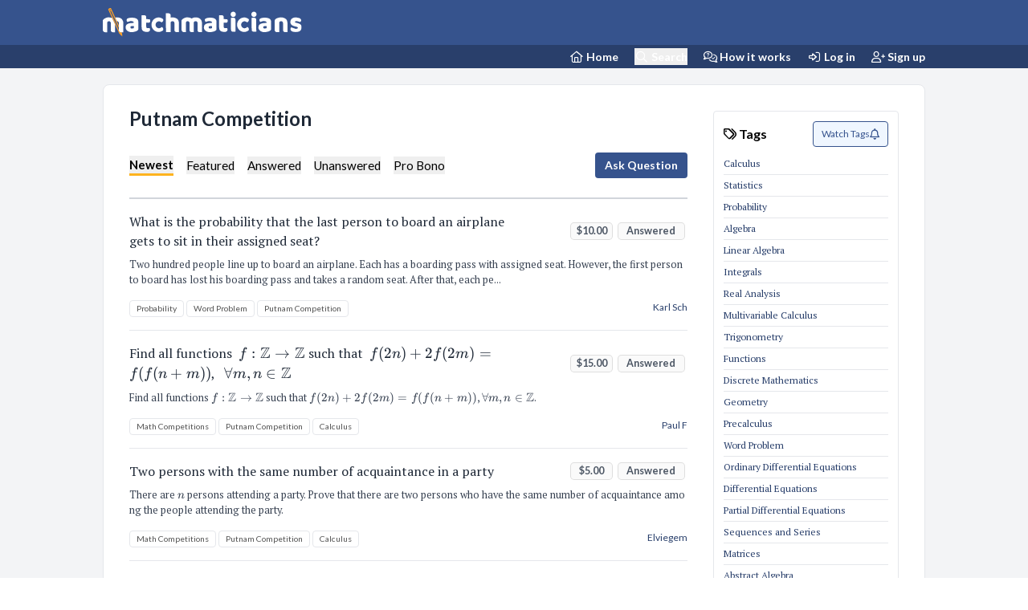

--- FILE ---
content_type: text/html; charset=UTF-8
request_url: https://matchmaticians.com/tags/putnam-competition
body_size: 13795
content:
<!DOCTYPE html>
<html lang="en">
<head>
    <meta charset="utf-8">

            <meta name="viewport" content="width=device-width, initial-scale=1">
    
    <meta name="csrf-token" content="oVhFFbBZ5Ajb0EO3xgHQ1PS9KkzRC4Oi3MWXHItW">

    <!-- SEO -->
    <title>Putnam Competition Questions and Answers - Matchmaticians</title>
<meta name="description" content="Need assistance with your Putnam Competition homework? Get step-by-step solutions to your toughest problems, from elementary to advanced topics. Access answers to hundreds of Putnam Competition questions.">
<link rel="canonical" href="https://matchmaticians.com/tags/putnam-competition">
<meta property="og:title" content="Putnam Competition Questions and Answers">
<meta property="og:description" content="Need assistance with your Putnam Competition homework? Get step-by-step solutions to your toughest problems, from elementary to advanced topics. Access answers to hundreds of Putnam Competition questions.">

<meta name="twitter:title" content="Putnam Competition Questions and Answers">
<meta name="twitter:description" content="Need assistance with your Putnam Competition homework? Get step-by-step solutions to your toughest problems, from elementary to advanced topics. Access answers to hundreds of Putnam Competition questions.">
<script type="application/ld+json">{"@context":"https://schema.org","@type":"WebPage","name":"Putnam Competition Questions and Answers","description":"Need assistance with your Putnam Competition homework? Get step-by-step solutions to your toughest problems, from elementary to advanced topics. Access answers to hundreds of Putnam Competition questions."}</script>

    <!-- Favicon -->
    <link rel="apple-touch-icon" sizes="57x57" href="/assets/favicon/apple-icon-57x57-new.png">
    <link rel="apple-touch-icon" sizes="60x60" href="/assets/favicon/apple-icon-60x60-new.png">
    <link rel="apple-touch-icon" sizes="72x72" href="/assets/favicon/apple-icon-72x72-new.png">
    <link rel="apple-touch-icon" sizes="76x76" href="/assets/favicon/apple-icon-76x76-new.png">
    <link rel="apple-touch-icon" sizes="114x114" href="/assets/favicon/apple-icon-114x114-new.png">
    <link rel="apple-touch-icon" sizes="120x120" href="/assets/favicon/apple-icon-120x120-new.png">
    <link rel="apple-touch-icon" sizes="144x144" href="/assets/favicon/apple-icon-144x144-new.png">
    <link rel="apple-touch-icon" sizes="152x152" href="/assets/favicon/apple-icon-152x152-new.png">
    <link rel="apple-touch-icon" sizes="180x180" href="/assets/favicon/apple-icon-180x180-new.png">
    <link rel="icon" type="image/png" sizes="192x192" href="/assets/favicon/android-icon-192x192-new.png">
    <link rel="icon" type="image/png" sizes="32x32" href="/assets/favicon/favicon-32x32-new.png">
    <link rel="icon" type="image/png" sizes="96x96" href="/assets/favicon/favicon-96x96-new.png">
    <link rel="icon" type="image/png" sizes="16x16" href="/assets/favicon/favicon-16x16-new.png">
    <link rel="manifest" href="/assets/favicon/manifest-new.json">
    <meta name="msapplication-TileColor" content="#36538d">
    <meta name="msapplication-TileImage" content="/assets/favicon/ms-icon-144x144-new.png">
    <meta name="theme-color" content="#36538d">


    <!-- Styles -->

    <link rel="preload" href="/css/app.css?id=516c04163559b35d367118174eb672a4" as="style"/>
    <link rel="stylesheet" href="/css/app.css?id=516c04163559b35d367118174eb672a4">


    <!-- Fonts -->
    <link rel="preconnect" href="https://fonts.gstatic.com/" crossorigin>
    <link rel="preload" href="https://fonts.googleapis.com/css2?family=Lato:wght@400;500;600;700&display=swap" as="style"/>
    <link rel="preload" href="https://fonts.googleapis.com/css2?family=PT+Serif:wght@400;500;600;700&display=swap" as="style"/>
    <link rel="stylesheet" href="https://fonts.googleapis.com/css2?family=Lato:wght@400;500;600;700&display=swap">
    <link rel="stylesheet" href="https://fonts.googleapis.com/css2?family=PT+Serif:wght@400;500;600;700&display=swap">
    <link rel="stylesheet" href="https://fonts.googleapis.com/css2?family=Handlee&display=swap">


    <link rel="preload" href="/css/katex.min.css" as="style"/>
    <link rel="stylesheet" href="/css/katex.min.css">


    <style >[wire\:loading], [wire\:loading\.delay], [wire\:loading\.inline-block], [wire\:loading\.inline], [wire\:loading\.block], [wire\:loading\.flex], [wire\:loading\.table], [wire\:loading\.grid], [wire\:loading\.inline-flex] {display: none;}[wire\:loading\.delay\.shortest], [wire\:loading\.delay\.shorter], [wire\:loading\.delay\.short], [wire\:loading\.delay\.long], [wire\:loading\.delay\.longer], [wire\:loading\.delay\.longest] {display:none;}[wire\:offline] {display: none;}[wire\:dirty]:not(textarea):not(input):not(select) {display: none;}input:-webkit-autofill, select:-webkit-autofill, textarea:-webkit-autofill {animation-duration: 50000s;animation-name: livewireautofill;}@keyframes livewireautofill { from {} }</style>


        <script type="application/ld+json">
        {
            "@context": "https://schema.org",
            "@type": "BreadcrumbList",
            "itemListElement": [
                {
                    "@type": "ListItem",
                    "position": 1,
                    "name": "Home",
                    "item": "https:\/\/matchmaticians.com"        },
        {
            "@type": "ListItem",
            "position": 2,
            "name": "Tags",
                    "item": "https:\/\/matchmaticians.com\/tags"        },
        {
            "@type": "ListItem",
            "position": 3,
            "name": "Putnam Competition",
                "item": "https:\/\/matchmaticians.com\/tags\/putnam-competition"        }
    ]
}

</script>
    
    
    <script type="7ae1a4df708f16c27ccb8e77-text/javascript">window.Wireui = {hook(hook, callback) {window.addEventListener(`wireui:${hook}`, () => callback())},dispatchHook(hook) {window.dispatchEvent(new Event(`wireui:${hook}`))}}</script>
<script src="https://matchmaticians.com/wireui/assets/scripts?id=be97ebae74d62aa4c86689a6528b707f" defer type="7ae1a4df708f16c27ccb8e77-text/javascript"></script>





    

    <script src="/js/app.js?id=c9d3521e356fa23e4042cd88aa35b5b7" defer type="7ae1a4df708f16c27ccb8e77-text/javascript"></script>

    
    

    <script defer src="/js/katex.min.js" type="7ae1a4df708f16c27ccb8e77-text/javascript"></script>
    <script defer src="/js/auto-render.min.js" type="7ae1a4df708f16c27ccb8e77-text/javascript"></script>

    <script type="7ae1a4df708f16c27ccb8e77-text/javascript">
        window.renderLatex = function () {
            let latex_elements = document.getElementsByClassName('render-latex');

            for (let latex_element of latex_elements) {
                window.renderMathInElement(latex_element, {
                    // output: 'html',
                    strict: false,
                    throwOnError: false,
                    delimiters: [
                        {left: "$$", right: "$$", display: true},
                        {left: "\\[", right: "\\]", display: true},
                        {left: "$", right: "$", display: false},
                        // {left: "\\(", right: "\\)", display: false}
                    ],
                });
            }
        };

        window.renderTippy = function () {
            window.tippy('[data-tippy-content]', {
                delay: [0, 100],
                interactive: true,
                allowHTML: true,
            });
        };

        window.render = function () {
            if (window.tippy) window.renderTippy();

            window.renderLatex();
        };

        document.addEventListener("DOMContentLoaded", window.render);
        document.addEventListener('render', window.render)
    </script>


            <meta http-equiv="Content-Security-Policy" content="upgrade-insecure-requests">
        <script async src="https://www.googletagmanager.com/gtag/js?id=UA-149506705-1" type="7ae1a4df708f16c27ccb8e77-text/javascript"></script>
        <script type="7ae1a4df708f16c27ccb8e77-text/javascript">
            window.dataLayer = window.dataLayer || [];

            function gtag() {
                dataLayer.push(arguments);
            }

            gtag('js', new Date());
            gtag('config', 'UA-149506705-1', {cookie_flags: 'SameSite=None;Secure'});
        </script>
    

    


</head>


<body class="font-sans antialiased">
<div class="min-h-screen  flex flex-col bg-gray-100">
    <header wire:id="dBG57WN3g6PFFB2VzmPr" wire:initial-data="{&quot;fingerprint&quot;:{&quot;id&quot;:&quot;dBG57WN3g6PFFB2VzmPr&quot;,&quot;name&quot;:&quot;component.header&quot;,&quot;locale&quot;:&quot;en&quot;,&quot;path&quot;:&quot;tags\/putnam-competition&quot;,&quot;method&quot;:&quot;GET&quot;,&quot;v&quot;:&quot;acj&quot;},&quot;effects&quot;:{&quot;listeners&quot;:[]},&quot;serverMemo&quot;:{&quot;children&quot;:[],&quot;errors&quot;:[],&quot;htmlHash&quot;:&quot;01a4152c&quot;,&quot;data&quot;:[],&quot;dataMeta&quot;:[],&quot;checksum&quot;:&quot;da67c65da10f078b07e2ada742af56a068be413fad460b64ea946ff6fa98a267&quot;}}" class="sticky lg:relative right-0 left-0 top-0 z-10">
    <div class="bg-primary-500 shadow ">
        <div class="container mx-auto">
    <nav class="flex flex-wrap  items-center h-nav mx-2 sm:mx-0">
                <div class="block md:hidden">
                                            <button x-data @click="$dispatch('sidebar')" aria-label="Sidebar Mobile Menu"
                                class="transition-all duration-300 w-[2rem] mr-1 p-1 rounded-full focus:outline-none hover:bg-primary-600 transition-all duration-300">

                            <i class="fa-solid fa-bars text-white text-[1.3rem]"></i>
                        </button>
                                    </div>

                <a href="/" class="flex items-center h-nav" aria-label="Matchmaticians">
                    <img src="/assets/images/logo-main.svg" alt="Matchmaticians"
                         class="h-[1.7rem] md:h-[2.2rem] mb-1 md:-mb-0 ">
                </a>



                <div class="ml-auto md:hidden text-white space-x-3 p-1 mr-2">
                    <a class="cursor-pointer" href="https://matchmaticians.com/ask" aria-label="Ask a Question"><i
                            class="fa-regular fa-pencil fa-fw text-[1.1rem] "></i></a>

                                            <a class="cursor-pointer" href="/blogs/how-it-works" aria-label="How it works"><i
                                class="fa-regular fa-comments-question-check fa-fw text-[1.1rem]"></i></a>
                    
                    <button class="cursor-pointer" wire:click="$emit('toggleSearchDialog')" aria-label="Search"><i
                            class="fa-regular fa-magnifying-glass fa-fw text-[1.1rem] fa-flip-horizontal"></i>
                    </button>
                </div>


            </nav>
</div>
    </div>

    <div class="bg-primary-600 hidden md:block">
        <div class="container mx-auto">
    <nav class="py-1 flex justify-end space-x-5 font-bold text-white text-sm">
                <a class="text-white" href="/" aria-label="Home Page">
                    <span class="/"><i class="fa-regular fa-house fa-fw "></i> Home</span>
                </a>


                <button class="text-white cursor-pointer" wire:click="$emit('toggleSearchDialog')" aria-label="Search"><i
                        class="fa-regular fa-magnifying-glass fa-fw"></i> Search</button>


                <a class="text-white " href="/blogs/how-it-works" aria-label="How it works">
                    <i class="fa-regular fa-comments-question-check fa-fw"></i> How it works
                </a>

                                    <a class="text-white " href="https://matchmaticians.com/login" aria-label="Login">
                        <i class="fa-regular fa-right-to-bracket fa-fw"></i> Log in
                    </a>

                    <a class="text-white " href="https://matchmaticians.com/register" aria-label="Sign up">
                        <i class="fa-regular fa-user-plus fa-fw"></i> Sign up
                    </a>
                

                
            </nav>
</div>
    </div>

</header>

<!-- Livewire Component wire-end:dBG57WN3g6PFFB2VzmPr -->    <aside wire:id="WDGa5QQFF0VTtXxK6Fs3" wire:initial-data="{&quot;fingerprint&quot;:{&quot;id&quot;:&quot;WDGa5QQFF0VTtXxK6Fs3&quot;,&quot;name&quot;:&quot;component.sidebar&quot;,&quot;locale&quot;:&quot;en&quot;,&quot;path&quot;:&quot;tags\/putnam-competition&quot;,&quot;method&quot;:&quot;GET&quot;,&quot;v&quot;:&quot;acj&quot;},&quot;effects&quot;:{&quot;listeners&quot;:[]},&quot;serverMemo&quot;:{&quot;children&quot;:[],&quot;errors&quot;:[],&quot;htmlHash&quot;:&quot;57193ac7&quot;,&quot;data&quot;:[],&quot;dataMeta&quot;:[],&quot;checksum&quot;:&quot;2288eae84ea93d1156804094b974bf693b3fd1496bbee1b3b0c229c20dd82895&quot;}}" x-cloak x-data="sidebar()" @sidebar.window="toggleSidebar"
       class="sidebar relative flex items-start block md:hidden">

    <div x-cloak wire:ignore :class="{'w-64': sidebarOpen, 'w-0': !sidebarOpen}"
         class="select-none fixed top-0 bottom-0 left-0 z-30 block w-64 h-full min-h-screen overflow-y-auto text-gray-400 transition-all duration-300 ease-in-out bg-gray-900 shadow-lg overflow-x-hidden">

        <div class="flex flex-col items-stretch justify-between h-full whitespace-nowrap"
             @click.away="sidebarOpen = false"
             x-show="sidebarOpen">
            <div class="flex flex-col flex-shrink-0 w-full">
                <div class="flex items-center justify-between px-5 text-center h-nav transition-all duration-300">
                    <a href="/">
                        <img src="/assets/images/logo-main.svg" alt="Matchmaticians"
                             class="h-[1.5rem]  mb-1 md:-mb-0 ">
                    </a>
                    <button @click="sidebarOpen = !sidebarOpen"
                            :class="{'hover:bg-gray-300': !sidebarOpen, 'hover:bg-gray-700': sidebarOpen}"
                            class="transition-all duration-300  w-8 p-1  rounded-full focus:outline-none">
                        <svg viewBox="0 0 20 20" class="w-6 h-6 fill-current"
                             :class="{'text-gray-600': !sidebarOpen, 'text-gray-300': sidebarOpen}">
                            <path x-show="sidebarOpen" fill-rule="evenodd"
                                  d="M4.293 4.293a1 1 0 011.414 0L10 8.586l4.293-4.293a1 1 0 111.414 1.414L11.414 10l4.293 4.293a1 1 0 01-1.414 1.414L10 11.414l-4.293 4.293a1 1 0 01-1.414-1.414L8.586 10 4.293 5.707a1 1 0 010-1.414z"
                                  clip-rule="evenodd"></path>
                        </svg>
                    </button>
                </div>

                <nav>
                    <div class="flex-grow md:block md:overflow-y-auto overflow-x-hidden"
                         :class="{'opacity-1': sidebarOpen, 'opacity-0': !sidebarOpen}">

                        <ul>
                            <li>
                                <a class="flex items-center px-2 py-3 hover:bg-gray-800 focus:bg-gray-800 hover:text-gray-400 focus:outline-none focus:ring "
                                   href="/">
                                    <span class="mx-4"><i class="fa-regular fa-house fa-fw mr-2"></i> Home</span>
                                </a>
                            </li>

                            
                            
                            <li>
                                <span
                                    class="flex items-center px-2 py-3 hover:bg-gray-800 focus:bg-gray-800 hover:text-gray-400 focus:outline-none focus:ring cursor-pointer"
                                    wire:click="$emit('toggleSearchDialog')"><span class="mx-4"><i
                                            class="fa-regular fa-magnifying-glass fa-fw mr-2"></i> Search</span></span>
                            </li>


                            <li>
                                <a class="flex items-center px-2 py-3 hover:bg-gray-800 focus:bg-gray-800 hover:text-gray-400 focus:outline-none focus:ring "
                                   href="/blogs/how-it-works">
                                    <span class="mx-4"><i
                                            class="fa-regular fa-comments-question-check fa-fw mr-2"></i> How it works</span>
                                </a>
                            </li>


                            <li>
                                <a class="flex items-center px-2 py-3 hover:bg-gray-800 focus:bg-gray-800 hover:text-gray-400 focus:outline-none focus:ring "
                                   href="https://matchmaticians.com/ask">
                                    <span class="mx-4"><i
                                            class="fa-regular fa-pencil fa-fw mr-2"></i> Ask Question</span>
                                </a>
                            </li>


                            
                            <li>
                                <a class="flex items-center px-2 py-3 hover:bg-gray-800 focus:bg-gray-800 hover:text-gray-400 focus:outline-none focus:ring "
                                   href="https://matchmaticians.com/tags">
                                    <span class="mx-4"><i
                                            class="fa-regular fa-tags fa-fw mr-2"></i> Tags</span>
                                </a>
                            </li>

                            <li>
                                <a class="flex items-center px-2 py-3 hover:bg-gray-800 focus:bg-gray-800 hover:text-gray-400 focus:outline-none focus:ring "
                                   href="https://matchmaticians.com/supports/create">
                                    <span class="mx-4"><i
                                            class="fa-regular fa-headset fa-fw mr-2"></i> Support</span>
                                </a>
                            </li>


                            <li>
                                <a class="flex items-center px-2 py-3 hover:bg-gray-800 focus:bg-gray-800 hover:text-gray-400 focus:outline-none focus:ring "
                                   href="https://matchmaticians.com/affiliates">
                                    <span class="mx-4"><i
                                            class="fa-regular fa-bullseye-arrow fa-fw mr-2"></i> Affiliate Program</span>
                                </a>
                            </li>


                                                            <li>
                                    <a class="flex items-center px-2 py-3 hover:bg-gray-800 focus:bg-gray-800 hover:text-gray-400 focus:outline-none focus:ring "
                                       href="https://matchmaticians.com/login">
                                        <span class="mx-4"><i
                                                class="fa-regular fa-arrow-right-to-bracket fa-fw mr-2"></i> Log in</span>
                                    </a>
                                </li>
                                <li>
                                    <a class="flex items-center px-2 py-3 hover:bg-gray-800 focus:bg-gray-800 hover:text-gray-400 focus:outline-none focus:ring "
                                       href="https://matchmaticians.com/register">
                                        <span class="mx-4"><i
                                                class="fa-regular fa-user-plus fa-fw mr-2"></i> Sign up</span>
                                    </a>
                                </li>
                            


                                                    </ul>


                    </div>
                </nav>
            </div>


        </div>
    </div>
</aside>

<!-- Livewire Component wire-end:WDGa5QQFF0VTtXxK6Fs3 -->
    
    <div class="container"
     x-data="{&quot;show&quot;:true,&quot;style&quot;:&quot;success&quot;,&quot;message&quot;:null}"
     style="display: none;"
     x-show="show && message"
     x-init="
                document.addEventListener('banner-message', event => {
                    style = event.detail.style;
                    message = event.detail.message;
                    show = true;
                });
            ">

<div class="mt-5 rounded mx-5 lg:mx-0" :class="{ 'bg-primary-500': style == 'success', 'bg-red-700': style == 'danger', 'bg-gray-500': style != 'success' && style != 'danger' }">


    <div class="max-w-screen-xl mx-auto py-2 px-3 sm:px-6 lg:px-8">
        <div class="flex items-center justify-between flex-wrap">
            <div class="w-0 flex-1 flex items-center min-w-0">
                <span class="flex p-2 rounded-lg" :class="{ 'bg-primary-600': style == 'success', 'bg-red-600': style == 'danger' }">
                    <svg x-show="style == 'success'" class="h-4 w-4 text-white" xmlns="http://www.w3.org/2000/svg" fill="none" viewBox="0 0 24 24" stroke="currentColor">
                        <path stroke-linecap="round" stroke-linejoin="round" stroke-width="2" d="M9 12l2 2 4-4m6 2a9 9 0 11-18 0 9 9 0 0118 0z" />
                    </svg>
                    <svg x-show="style == 'danger'" class="h-4 w-4 text-white" xmlns="http://www.w3.org/2000/svg" fill="none" viewBox="0 0 24 24" stroke="currentColor">
                        <path stroke-linecap="round" stroke-linejoin="round" stroke-width="2" d="M12 8v4m0 4h.01M21 12a9 9 0 11-18 0 9 9 0 0118 0z" />
                    </svg>
                    <svg x-show="style != 'success' && style != 'danger'" class="h-4 w-4 text-white" xmlns="http://www.w3.org/2000/svg" fill="none" viewBox="0 0 24 24" stroke="currentColor">
                        <path stroke-linecap="round" stroke-linejoin="round" stroke-width="2" d="M13 16h-1v-4h-1m1-4h.01M21 12a9 9 0 11-18 0 9 9 0 0118 0z" />
                    </svg>
                </span>

                <p class="ml-3 font-medium text-sm text-white truncate" x-text="message"></p>
            </div>

            <div class="shrink-0 sm:ml-3">
                <button
                    type="button"
                    class="-mr-1 flex p-2 rounded-md focus:outline-none sm:-mr-2 transition"
                    :class="{ 'hover:bg-indigo-600 focus:bg-indigo-600': style == 'success', 'hover:bg-red-600 focus:bg-red-600': style == 'danger' }"
                    aria-label="Dismiss"
                    x-on:click="show = false">
                    <svg class="h-5 w-5 text-white" xmlns="http://www.w3.org/2000/svg" fill="none" viewBox="0 0 24 24" stroke="currentColor">
                        <path stroke-linecap="round" stroke-linejoin="round" stroke-width="2" d="M6 18L18 6M6 6l12 12" />
                    </svg>
                </button>
            </div>
        </div>
    </div>
</div>
</div>

    <main>
        
                    <div wire:id="7nUe56DBNVjZChkFkqVR" wire:initial-data="{&quot;fingerprint&quot;:{&quot;id&quot;:&quot;7nUe56DBNVjZChkFkqVR&quot;,&quot;name&quot;:&quot;tags.show-tag&quot;,&quot;locale&quot;:&quot;en&quot;,&quot;path&quot;:&quot;tags\/putnam-competition&quot;,&quot;method&quot;:&quot;GET&quot;,&quot;v&quot;:&quot;acj&quot;},&quot;effects&quot;:{&quot;listeners&quot;:[],&quot;path&quot;:&quot;https:\/\/matchmaticians.com\/tags\/putnam-competition&quot;},&quot;serverMemo&quot;:{&quot;children&quot;:{&quot;l751868840-0&quot;:{&quot;id&quot;:&quot;8A6YjjRUJmUjLlWsvWJb&quot;,&quot;tag&quot;:&quot;div&quot;},&quot;l751868840-1&quot;:{&quot;id&quot;:&quot;zivJifx0PFrarcU6ZQxw&quot;,&quot;tag&quot;:&quot;div&quot;}},&quot;errors&quot;:[],&quot;htmlHash&quot;:&quot;758ca719&quot;,&quot;data&quot;:{&quot;tag&quot;:[]},&quot;dataMeta&quot;:{&quot;models&quot;:{&quot;tag&quot;:{&quot;class&quot;:&quot;App\\Models\\Tag&quot;,&quot;id&quot;:100072,&quot;relations&quot;:[],&quot;connection&quot;:&quot;mysql&quot;,&quot;collectionClass&quot;:null}}},&quot;checksum&quot;:&quot;a0d6c54dcc802d16cf1a4955ffc32a4aae3482f72061d7170ed120a71aa8e05e&quot;}}" class="container mx-auto py-0 sm:py-5 space-y-5 flex flex-col">
    <div class="card bg-white sm:border rounded sm:rounded-lg  !mt-5 order-1" >
    
            <div class="card-body p-5 lg:p-8">
            <div class="space-y-3">
                <h2 class="font-bold text-lg">Putnam Competition</h2>

                <div>
                    
                </div>
            </div>
        </div>
    </div>
    
            <div class="card bg-white sm:border rounded sm:rounded-lg  !mt-0" >
    
            <div class="card-body p-5 lg:p-8">
            <div class="block lg:flex space-x-0  lg:space-x-8 space-y-5 lg:space-y-0">
            <div class="lg:w-9/12 ">
                                
            
            <div wire:id="zivJifx0PFrarcU6ZQxw" wire:initial-data="{&quot;fingerprint&quot;:{&quot;id&quot;:&quot;zivJifx0PFrarcU6ZQxw&quot;,&quot;name&quot;:&quot;questions.index-tag-question&quot;,&quot;locale&quot;:&quot;en&quot;,&quot;path&quot;:&quot;tags\/putnam-competition&quot;,&quot;method&quot;:&quot;GET&quot;,&quot;v&quot;:&quot;acj&quot;},&quot;effects&quot;:{&quot;dispatches&quot;:[{&quot;event&quot;:&quot;render&quot;,&quot;data&quot;:null}],&quot;listeners&quot;:[],&quot;path&quot;:&quot;https:\/\/matchmaticians.com\/tags\/putnam-competition&quot;},&quot;serverMemo&quot;:{&quot;children&quot;:{&quot;tags-kksaex&quot;:{&quot;id&quot;:&quot;GKqG58aIxhj0OCbqNAx3&quot;,&quot;tag&quot;:&quot;div&quot;},&quot;tags-8cwgck&quot;:{&quot;id&quot;:&quot;3nfmVnS3wfi3ds4KiJnK&quot;,&quot;tag&quot;:&quot;div&quot;},&quot;tags-c3mxib&quot;:{&quot;id&quot;:&quot;T8wMH05cOYhRyCTAcgWJ&quot;,&quot;tag&quot;:&quot;div&quot;},&quot;tags-qsondh&quot;:{&quot;id&quot;:&quot;EafapI8xYpVQaB9Xepd8&quot;,&quot;tag&quot;:&quot;div&quot;},&quot;tags-iy8ek7&quot;:{&quot;id&quot;:&quot;Slxe78BAktp10lHoyEXw&quot;,&quot;tag&quot;:&quot;div&quot;},&quot;tags-4t7b83&quot;:{&quot;id&quot;:&quot;wjNfbEshI1FdUpSOKZIt&quot;,&quot;tag&quot;:&quot;div&quot;},&quot;tags-zqsobu&quot;:{&quot;id&quot;:&quot;9ppexzn2IfyOPOFgaO5g&quot;,&quot;tag&quot;:&quot;div&quot;},&quot;tags-5k81eg&quot;:{&quot;id&quot;:&quot;phjSIDNMwQfkEPJTjgGm&quot;,&quot;tag&quot;:&quot;div&quot;}},&quot;errors&quot;:[],&quot;htmlHash&quot;:&quot;91624620&quot;,&quot;data&quot;:{&quot;tag&quot;:[],&quot;filter&quot;:&quot;newest&quot;,&quot;direction&quot;:&quot;desc&quot;,&quot;order&quot;:&quot;&quot;,&quot;title&quot;:&quot;Putnam Competition&quot;,&quot;page&quot;:1,&quot;paginators&quot;:{&quot;page&quot;:1}},&quot;dataMeta&quot;:{&quot;models&quot;:{&quot;tag&quot;:{&quot;class&quot;:&quot;App\\Models\\Tag&quot;,&quot;id&quot;:100072,&quot;relations&quot;:[],&quot;connection&quot;:&quot;mysql&quot;,&quot;collectionClass&quot;:null}}},&quot;checksum&quot;:&quot;8372299496397738ac7e50bd7964393b923e7231523a41f10b28749a520716ff&quot;}}" class="space-y-8">
    <div class="space-y-4">
        <h1 class="text-2xl font-bold mb-4 -mt-2 text-gray-800">Putnam Competition</h1>

        <div class="flex flex-wrap items-center">
            <div
                class="text-[0.95rem]  space-x-3 md:space-x-4 flex overflow-x-auto questions-filters !font-normal  items-center whitespace-nowrap">
                                <button class="active " wire:click="filter('newest')">Newest</button>
                <button class="" wire:click="filter('featured')">Featured</button>
                <button class="" wire:click="filter('answered')">Answered</button>
                <button class="" wire:click="filter('unanswered')">Unanswered</button>
                <button class="" wire:click="filter('pro_bono')">Pro Bono</button>
                

            </div>
            <div class="!ml-auto whitespace-nowrap ">
                <a wire:loading.attr="disabled" wire:loading.class="!cursor-wait" href="https://matchmaticians.com/ask" class="outline-none inline-flex justify-center items-center group transition-all ease-in duration-150 focus:ring-2 focus:ring-offset-2 hover:shadow-sm disabled:opacity-80 disabled:cursor-not-allowed rounded gap-x-2 text-sm leading-4 px-3 py-2     ring-primary-500 text-white bg-primary-500 hover:bg-primary-600 hover:ring-primary-600
    dark:ring-offset-slate-800 dark:bg-primary-700 dark:ring-primary-700
    dark:hover:bg-primary-600 dark:hover:ring-primary-600 !font-bold my-2 md:my-2 hidden md:block">
    
    Ask Question

    
    </a>
            </div>
        </div>

        <div class="w-full h-[2px] bg-gray-300 !my-4"></div>
        <div wire:loading.class="animate-pulse" class=" space-y-4 ">

                            <article class="overflow-hidden border-b border-gray-200 pb-4 " wire:key="question-kksaex">
                    <div class="flex ">
                        <div
                            class=" items-start flex flex-col md:pt-1 w-24 md:w-28 text-xs font-bold whitespace-nowrap block lg:hidden mr-2 md:mr-4 mt-1">
                            <div class="text-gray-800 "><span>$10.00</span></div>
                            <div class="bg-gray-200 h-[1px] w-14 my-1"></div>
                            <div
                                class="text-gray-800 capitalize ">answered</div>

                                                    </div>

                        <div class="basis-full flex flex-col justify-between">
                            <a class="katex-inline  break-all"
                               href="https://matchmaticians.com/questions/kksaex/what-is-the-probability-that-last-person-to-board-an">
                                <div class="flex items-center">
                                    <h2 class="text-sm md:text-base  mr-auto render-latex font-medium  xl:text-[1rem] text-gray-800 font-bold pr-3">What is the probability that the last person to board an airplane gets to sit in their assigned seat?</h2>

                                    <div
                                        class="hidden lg:grid w-[30%] min-w-[30%] max-w-[30%] grid-cols-7 text-xs xl:text-sm font-bold text-gray-600 capitalize place-content-end">
                                        
                                        <div
                                            class="col-start-3 col-span-2 question-status">
                                            <span>$10.00</span></div>

                                        <div
                                            class="col-span-3 question-status ">answered</div>

                                    </div>
                                </div>

                                <p class="text-[0.8rem] text-gray-700 hidden md:block mt-2 render-latex">Two hundred people line up to board an airplane. Each has a boarding pass with assigned seat. However, the first person to board has lost his boarding pass and takes a random seat. After that, each pe...</p>


                            </a>
                            <div class="mt-3 flex flex-wrap justify-between space-y-1">
                                <div wire:id="GKqG58aIxhj0OCbqNAx3" wire:initial-data="{&quot;fingerprint&quot;:{&quot;id&quot;:&quot;GKqG58aIxhj0OCbqNAx3&quot;,&quot;name&quot;:&quot;questions.question-tag-buttons&quot;,&quot;locale&quot;:&quot;en&quot;,&quot;path&quot;:&quot;tags\/putnam-competition&quot;,&quot;method&quot;:&quot;GET&quot;,&quot;v&quot;:&quot;acj&quot;},&quot;effects&quot;:{&quot;listeners&quot;:[]},&quot;serverMemo&quot;:{&quot;children&quot;:[],&quot;errors&quot;:[],&quot;htmlHash&quot;:&quot;4934e00c&quot;,&quot;data&quot;:{&quot;tags&quot;:[]},&quot;dataMeta&quot;:{&quot;modelCollections&quot;:{&quot;tags&quot;:{&quot;class&quot;:&quot;App\\Models\\Tag&quot;,&quot;id&quot;:[100004,100079,100072],&quot;relations&quot;:[],&quot;connection&quot;:&quot;mysql&quot;,&quot;collectionClass&quot;:null}}},&quot;checksum&quot;:&quot;d51c7b75b3394cd710357733bb80913ad0d82daecded75c775970842d22a7aaa&quot;}}" class="tags">
            <a wire:loading.attr="disabled" wire:loading.class="!cursor-wait" href="https://matchmaticians.com/tags/probability" class="outline-none inline-flex justify-center items-center group transition-all ease-in duration-150 focus:ring-2 focus:ring-offset-2 hover:shadow-sm disabled:opacity-80 disabled:cursor-not-allowed rounded gap-x-0.5 text-2xs px-2 py-0.5     border text-slate-500 hover:bg-slate-100 ring-slate-200
    dark:ring-slate-600 dark:border-slate-500 dark:hover:bg-slate-700
    dark:ring-offset-slate-800 dark:text-slate-400" wire:key="tag-100004">
    
    Probability

    
    </a>
            <a wire:loading.attr="disabled" wire:loading.class="!cursor-wait" href="https://matchmaticians.com/tags/word-problem" class="outline-none inline-flex justify-center items-center group transition-all ease-in duration-150 focus:ring-2 focus:ring-offset-2 hover:shadow-sm disabled:opacity-80 disabled:cursor-not-allowed rounded gap-x-0.5 text-2xs px-2 py-0.5     border text-slate-500 hover:bg-slate-100 ring-slate-200
    dark:ring-slate-600 dark:border-slate-500 dark:hover:bg-slate-700
    dark:ring-offset-slate-800 dark:text-slate-400" wire:key="tag-100079">
    
    Word Problem

    
    </a>
            <a wire:loading.attr="disabled" wire:loading.class="!cursor-wait" href="https://matchmaticians.com/tags/putnam-competition" class="outline-none inline-flex justify-center items-center group transition-all ease-in duration-150 focus:ring-2 focus:ring-offset-2 hover:shadow-sm disabled:opacity-80 disabled:cursor-not-allowed rounded gap-x-0.5 text-2xs px-2 py-0.5     border text-slate-500 hover:bg-slate-100 ring-slate-200
    dark:ring-slate-600 dark:border-slate-500 dark:hover:bg-slate-700
    dark:ring-offset-slate-800 dark:text-slate-400" wire:key="tag-100072">
    
    Putnam Competition

    
    </a>
    </div>

<!-- Livewire Component wire-end:GKqG58aIxhj0OCbqNAx3 -->                                                                <div class="ml-auto">
                                    <a href="https://matchmaticians.com/users/k3f2od" rel="nofollow"
                                       class="text-primary-600 text-xs ml-auto flex items-center capitalize">Karl Sch
                                    </a>
                                </div>
                            </div>
                        </div>
                    </div>
                </article>
                            <article class="overflow-hidden border-b border-gray-200 pb-4 " wire:key="question-8cwgck">
                    <div class="flex ">
                        <div
                            class=" items-start flex flex-col md:pt-1 w-24 md:w-28 text-xs font-bold whitespace-nowrap block lg:hidden mr-2 md:mr-4 mt-1">
                            <div class="text-gray-800 "><span>$15.00</span></div>
                            <div class="bg-gray-200 h-[1px] w-14 my-1"></div>
                            <div
                                class="text-gray-800 capitalize ">answered</div>

                                                    </div>

                        <div class="basis-full flex flex-col justify-between">
                            <a class="katex-inline  break-all"
                               href="https://matchmaticians.com/questions/8cwgck/find-all-functions-f-mathbb-z-rightarrow-mathbb-z-such-that">
                                <div class="flex items-center">
                                    <h2 class="text-sm md:text-base  mr-auto render-latex font-medium  xl:text-[1rem] text-gray-800 font-bold pr-3">Find all functions&nbsp; $f: \mathbb{Z} \rightarrow \mathbb{Z}$ such that&nbsp; $f(2n)+2f(2m)=f(f(n+m))$,&nbsp; &nbsp;$\forall m,n\in \mathbb{Z}$</h2>

                                    <div
                                        class="hidden lg:grid w-[30%] min-w-[30%] max-w-[30%] grid-cols-7 text-xs xl:text-sm font-bold text-gray-600 capitalize place-content-end">
                                        
                                        <div
                                            class="col-start-3 col-span-2 question-status">
                                            <span>$15.00</span></div>

                                        <div
                                            class="col-span-3 question-status ">answered</div>

                                    </div>
                                </div>

                                <p class="text-[0.8rem] text-gray-700 hidden md:block mt-2 render-latex">Find all functions $f: \mathbb{Z} \rightarrow \mathbb{Z}$ such that $f(2n)+2f(2m)=f(f(n+m))$, $\forall m,n\in \mathbb{Z}$.</p>


                            </a>
                            <div class="mt-3 flex flex-wrap justify-between space-y-1">
                                <div wire:id="3nfmVnS3wfi3ds4KiJnK" wire:initial-data="{&quot;fingerprint&quot;:{&quot;id&quot;:&quot;3nfmVnS3wfi3ds4KiJnK&quot;,&quot;name&quot;:&quot;questions.question-tag-buttons&quot;,&quot;locale&quot;:&quot;en&quot;,&quot;path&quot;:&quot;tags\/putnam-competition&quot;,&quot;method&quot;:&quot;GET&quot;,&quot;v&quot;:&quot;acj&quot;},&quot;effects&quot;:{&quot;listeners&quot;:[]},&quot;serverMemo&quot;:{&quot;children&quot;:[],&quot;errors&quot;:[],&quot;htmlHash&quot;:&quot;3786b647&quot;,&quot;data&quot;:{&quot;tags&quot;:[]},&quot;dataMeta&quot;:{&quot;modelCollections&quot;:{&quot;tags&quot;:{&quot;class&quot;:&quot;App\\Models\\Tag&quot;,&quot;id&quot;:[100073,100072,100001],&quot;relations&quot;:[],&quot;connection&quot;:&quot;mysql&quot;,&quot;collectionClass&quot;:null}}},&quot;checksum&quot;:&quot;bfbe25d6b21741793339435fcf55e7d32ff739cd50c0372e05e6a8180fd87932&quot;}}" class="tags">
            <a wire:loading.attr="disabled" wire:loading.class="!cursor-wait" href="https://matchmaticians.com/tags/math-competitions" class="outline-none inline-flex justify-center items-center group transition-all ease-in duration-150 focus:ring-2 focus:ring-offset-2 hover:shadow-sm disabled:opacity-80 disabled:cursor-not-allowed rounded gap-x-0.5 text-2xs px-2 py-0.5     border text-slate-500 hover:bg-slate-100 ring-slate-200
    dark:ring-slate-600 dark:border-slate-500 dark:hover:bg-slate-700
    dark:ring-offset-slate-800 dark:text-slate-400" wire:key="tag-100073">
    
    Math Competitions

    
    </a>
            <a wire:loading.attr="disabled" wire:loading.class="!cursor-wait" href="https://matchmaticians.com/tags/putnam-competition" class="outline-none inline-flex justify-center items-center group transition-all ease-in duration-150 focus:ring-2 focus:ring-offset-2 hover:shadow-sm disabled:opacity-80 disabled:cursor-not-allowed rounded gap-x-0.5 text-2xs px-2 py-0.5     border text-slate-500 hover:bg-slate-100 ring-slate-200
    dark:ring-slate-600 dark:border-slate-500 dark:hover:bg-slate-700
    dark:ring-offset-slate-800 dark:text-slate-400" wire:key="tag-100072">
    
    Putnam Competition

    
    </a>
            <a wire:loading.attr="disabled" wire:loading.class="!cursor-wait" href="https://matchmaticians.com/tags/calculus" class="outline-none inline-flex justify-center items-center group transition-all ease-in duration-150 focus:ring-2 focus:ring-offset-2 hover:shadow-sm disabled:opacity-80 disabled:cursor-not-allowed rounded gap-x-0.5 text-2xs px-2 py-0.5     border text-slate-500 hover:bg-slate-100 ring-slate-200
    dark:ring-slate-600 dark:border-slate-500 dark:hover:bg-slate-700
    dark:ring-offset-slate-800 dark:text-slate-400" wire:key="tag-100001">
    
    Calculus

    
    </a>
    </div>

<!-- Livewire Component wire-end:3nfmVnS3wfi3ds4KiJnK -->                                                                <div class="ml-auto">
                                    <a href="https://matchmaticians.com/users/2in34k" rel="nofollow"
                                       class="text-primary-600 text-xs ml-auto flex items-center capitalize">Paul F
                                    </a>
                                </div>
                            </div>
                        </div>
                    </div>
                </article>
                            <article class="overflow-hidden border-b border-gray-200 pb-4 " wire:key="question-c3mxib">
                    <div class="flex ">
                        <div
                            class=" items-start flex flex-col md:pt-1 w-24 md:w-28 text-xs font-bold whitespace-nowrap block lg:hidden mr-2 md:mr-4 mt-1">
                            <div class="text-gray-800 "><span>$5.00</span></div>
                            <div class="bg-gray-200 h-[1px] w-14 my-1"></div>
                            <div
                                class="text-gray-800 capitalize ">answered</div>

                                                    </div>

                        <div class="basis-full flex flex-col justify-between">
                            <a class="katex-inline  break-all"
                               href="https://matchmaticians.com/questions/c3mxib/two-persons-with-the-same-number-of-acquaintance-in-a-party-2">
                                <div class="flex items-center">
                                    <h2 class="text-sm md:text-base  mr-auto render-latex font-medium  xl:text-[1rem] text-gray-800 font-bold pr-3">Two persons with the same number of acquaintance in a party</h2>

                                    <div
                                        class="hidden lg:grid w-[30%] min-w-[30%] max-w-[30%] grid-cols-7 text-xs xl:text-sm font-bold text-gray-600 capitalize place-content-end">
                                        
                                        <div
                                            class="col-start-3 col-span-2 question-status">
                                            <span>$5.00</span></div>

                                        <div
                                            class="col-span-3 question-status ">answered</div>

                                    </div>
                                </div>

                                <p class="text-[0.8rem] text-gray-700 hidden md:block mt-2 render-latex">There are $n$ persons attending a party. Prove that there are two persons who have the same number of acquaintance among the people attending the party.</p>


                            </a>
                            <div class="mt-3 flex flex-wrap justify-between space-y-1">
                                <div wire:id="T8wMH05cOYhRyCTAcgWJ" wire:initial-data="{&quot;fingerprint&quot;:{&quot;id&quot;:&quot;T8wMH05cOYhRyCTAcgWJ&quot;,&quot;name&quot;:&quot;questions.question-tag-buttons&quot;,&quot;locale&quot;:&quot;en&quot;,&quot;path&quot;:&quot;tags\/putnam-competition&quot;,&quot;method&quot;:&quot;GET&quot;,&quot;v&quot;:&quot;acj&quot;},&quot;effects&quot;:{&quot;listeners&quot;:[]},&quot;serverMemo&quot;:{&quot;children&quot;:[],&quot;errors&quot;:[],&quot;htmlHash&quot;:&quot;3786b647&quot;,&quot;data&quot;:{&quot;tags&quot;:[]},&quot;dataMeta&quot;:{&quot;modelCollections&quot;:{&quot;tags&quot;:{&quot;class&quot;:&quot;App\\Models\\Tag&quot;,&quot;id&quot;:[100073,100072,100001],&quot;relations&quot;:[],&quot;connection&quot;:&quot;mysql&quot;,&quot;collectionClass&quot;:null}}},&quot;checksum&quot;:&quot;1a57aa83c4910e63795eabaaa2dc842a5e6f26c2174bbfc207a379a06e0ab353&quot;}}" class="tags">
            <a wire:loading.attr="disabled" wire:loading.class="!cursor-wait" href="https://matchmaticians.com/tags/math-competitions" class="outline-none inline-flex justify-center items-center group transition-all ease-in duration-150 focus:ring-2 focus:ring-offset-2 hover:shadow-sm disabled:opacity-80 disabled:cursor-not-allowed rounded gap-x-0.5 text-2xs px-2 py-0.5     border text-slate-500 hover:bg-slate-100 ring-slate-200
    dark:ring-slate-600 dark:border-slate-500 dark:hover:bg-slate-700
    dark:ring-offset-slate-800 dark:text-slate-400" wire:key="tag-100073">
    
    Math Competitions

    
    </a>
            <a wire:loading.attr="disabled" wire:loading.class="!cursor-wait" href="https://matchmaticians.com/tags/putnam-competition" class="outline-none inline-flex justify-center items-center group transition-all ease-in duration-150 focus:ring-2 focus:ring-offset-2 hover:shadow-sm disabled:opacity-80 disabled:cursor-not-allowed rounded gap-x-0.5 text-2xs px-2 py-0.5     border text-slate-500 hover:bg-slate-100 ring-slate-200
    dark:ring-slate-600 dark:border-slate-500 dark:hover:bg-slate-700
    dark:ring-offset-slate-800 dark:text-slate-400" wire:key="tag-100072">
    
    Putnam Competition

    
    </a>
            <a wire:loading.attr="disabled" wire:loading.class="!cursor-wait" href="https://matchmaticians.com/tags/calculus" class="outline-none inline-flex justify-center items-center group transition-all ease-in duration-150 focus:ring-2 focus:ring-offset-2 hover:shadow-sm disabled:opacity-80 disabled:cursor-not-allowed rounded gap-x-0.5 text-2xs px-2 py-0.5     border text-slate-500 hover:bg-slate-100 ring-slate-200
    dark:ring-slate-600 dark:border-slate-500 dark:hover:bg-slate-700
    dark:ring-offset-slate-800 dark:text-slate-400" wire:key="tag-100001">
    
    Calculus

    
    </a>
    </div>

<!-- Livewire Component wire-end:T8wMH05cOYhRyCTAcgWJ -->                                                                <div class="ml-auto">
                                    <a href="https://matchmaticians.com/users/hkmybj" rel="nofollow"
                                       class="text-primary-600 text-xs ml-auto flex items-center capitalize">Elviegem
                                    </a>
                                </div>
                            </div>
                        </div>
                    </div>
                </article>
                            <article class="overflow-hidden border-b border-gray-200 pb-4 " wire:key="question-qsondh">
                    <div class="flex ">
                        <div
                            class=" items-start flex flex-col md:pt-1 w-24 md:w-28 text-xs font-bold whitespace-nowrap block lg:hidden mr-2 md:mr-4 mt-1">
                            <div class="text-gray-800 "><span>$20.00</span></div>
                            <div class="bg-gray-200 h-[1px] w-14 my-1"></div>
                            <div
                                class="text-gray-800 capitalize ">answered</div>

                                                    </div>

                        <div class="basis-full flex flex-col justify-between">
                            <a class="katex-inline  break-all"
                               href="https://matchmaticians.com/questions/qsondh/find-conditions-for-all-chips-to-become-of-the-same-color-in">
                                <div class="flex items-center">
                                    <h2 class="text-sm md:text-base  mr-auto render-latex font-medium  xl:text-[1rem] text-gray-800 font-bold pr-3">Find conditions for all chips to become of the same color in this game</h2>

                                    <div
                                        class="hidden lg:grid w-[30%] min-w-[30%] max-w-[30%] grid-cols-7 text-xs xl:text-sm font-bold text-gray-600 capitalize place-content-end">
                                        
                                        <div
                                            class="col-start-3 col-span-2 question-status">
                                            <span>$20.00</span></div>

                                        <div
                                            class="col-span-3 question-status ">answered</div>

                                    </div>
                                </div>

                                <p class="text-[0.8rem] text-gray-700 hidden md:block mt-2 render-latex">There are a white, b black, and c red chips on a table. In one step, you may choose two chips of different colors and replace each one by a chip of the third color. Find conditions for all chips to be...</p>


                            </a>
                            <div class="mt-3 flex flex-wrap justify-between space-y-1">
                                <div wire:id="EafapI8xYpVQaB9Xepd8" wire:initial-data="{&quot;fingerprint&quot;:{&quot;id&quot;:&quot;EafapI8xYpVQaB9Xepd8&quot;,&quot;name&quot;:&quot;questions.question-tag-buttons&quot;,&quot;locale&quot;:&quot;en&quot;,&quot;path&quot;:&quot;tags\/putnam-competition&quot;,&quot;method&quot;:&quot;GET&quot;,&quot;v&quot;:&quot;acj&quot;},&quot;effects&quot;:{&quot;listeners&quot;:[]},&quot;serverMemo&quot;:{&quot;children&quot;:[],&quot;errors&quot;:[],&quot;htmlHash&quot;:&quot;f4a89e4c&quot;,&quot;data&quot;:{&quot;tags&quot;:[]},&quot;dataMeta&quot;:{&quot;modelCollections&quot;:{&quot;tags&quot;:{&quot;class&quot;:&quot;App\\Models\\Tag&quot;,&quot;id&quot;:[100072,100073,100079],&quot;relations&quot;:[],&quot;connection&quot;:&quot;mysql&quot;,&quot;collectionClass&quot;:null}}},&quot;checksum&quot;:&quot;2cb6b5bdd66492c3516e13ac9c39886f7b8fb333f9b5c04a01b4013d11bd5520&quot;}}" class="tags">
            <a wire:loading.attr="disabled" wire:loading.class="!cursor-wait" href="https://matchmaticians.com/tags/putnam-competition" class="outline-none inline-flex justify-center items-center group transition-all ease-in duration-150 focus:ring-2 focus:ring-offset-2 hover:shadow-sm disabled:opacity-80 disabled:cursor-not-allowed rounded gap-x-0.5 text-2xs px-2 py-0.5     border text-slate-500 hover:bg-slate-100 ring-slate-200
    dark:ring-slate-600 dark:border-slate-500 dark:hover:bg-slate-700
    dark:ring-offset-slate-800 dark:text-slate-400" wire:key="tag-100072">
    
    Putnam Competition

    
    </a>
            <a wire:loading.attr="disabled" wire:loading.class="!cursor-wait" href="https://matchmaticians.com/tags/math-competitions" class="outline-none inline-flex justify-center items-center group transition-all ease-in duration-150 focus:ring-2 focus:ring-offset-2 hover:shadow-sm disabled:opacity-80 disabled:cursor-not-allowed rounded gap-x-0.5 text-2xs px-2 py-0.5     border text-slate-500 hover:bg-slate-100 ring-slate-200
    dark:ring-slate-600 dark:border-slate-500 dark:hover:bg-slate-700
    dark:ring-offset-slate-800 dark:text-slate-400" wire:key="tag-100073">
    
    Math Competitions

    
    </a>
            <a wire:loading.attr="disabled" wire:loading.class="!cursor-wait" href="https://matchmaticians.com/tags/word-problem" class="outline-none inline-flex justify-center items-center group transition-all ease-in duration-150 focus:ring-2 focus:ring-offset-2 hover:shadow-sm disabled:opacity-80 disabled:cursor-not-allowed rounded gap-x-0.5 text-2xs px-2 py-0.5     border text-slate-500 hover:bg-slate-100 ring-slate-200
    dark:ring-slate-600 dark:border-slate-500 dark:hover:bg-slate-700
    dark:ring-offset-slate-800 dark:text-slate-400" wire:key="tag-100079">
    
    Word Problem

    
    </a>
    </div>

<!-- Livewire Component wire-end:EafapI8xYpVQaB9Xepd8 -->                                                                <div class="ml-auto">
                                    <a href="https://matchmaticians.com/users/5gae7m" rel="nofollow"
                                       class="text-primary-600 text-xs ml-auto flex items-center capitalize">Chen K
                                    </a>
                                </div>
                            </div>
                        </div>
                    </div>
                </article>
                            <article class="overflow-hidden border-b border-gray-200 pb-4 " wire:key="question-iy8ek7">
                    <div class="flex ">
                        <div
                            class=" items-start flex flex-col md:pt-1 w-24 md:w-28 text-xs font-bold whitespace-nowrap block lg:hidden mr-2 md:mr-4 mt-1">
                            <div class="text-gray-800 "><span>$5.00</span></div>
                            <div class="bg-gray-200 h-[1px] w-14 my-1"></div>
                            <div
                                class="text-gray-800 capitalize ">answered</div>

                                                    </div>

                        <div class="basis-full flex flex-col justify-between">
                            <a class="katex-inline  break-all"
                               href="https://matchmaticians.com/questions/iy8ek7/a-car-running-out-of-gas-on-circular-track-word-problem">
                                <div class="flex items-center">
                                    <h2 class="text-sm md:text-base  mr-auto render-latex font-medium  xl:text-[1rem] text-gray-800 font-bold pr-3">A car running out of gas on a circular track</h2>

                                    <div
                                        class="hidden lg:grid w-[30%] min-w-[30%] max-w-[30%] grid-cols-7 text-xs xl:text-sm font-bold text-gray-600 capitalize place-content-end">
                                        
                                        <div
                                            class="col-start-3 col-span-2 question-status">
                                            <span>$5.00</span></div>

                                        <div
                                            class="col-span-3 question-status ">answered</div>

                                    </div>
                                </div>

                                <p class="text-[0.8rem] text-gray-700 hidden md:block mt-2 render-latex">The sides of a circular track contain $n$ gas stations. All gas stations are running out of gasoline and the total amount of gasoline in the gas stations is just enough to enable a certain car to comp...</p>


                            </a>
                            <div class="mt-3 flex flex-wrap justify-between space-y-1">
                                <div wire:id="Slxe78BAktp10lHoyEXw" wire:initial-data="{&quot;fingerprint&quot;:{&quot;id&quot;:&quot;Slxe78BAktp10lHoyEXw&quot;,&quot;name&quot;:&quot;questions.question-tag-buttons&quot;,&quot;locale&quot;:&quot;en&quot;,&quot;path&quot;:&quot;tags\/putnam-competition&quot;,&quot;method&quot;:&quot;GET&quot;,&quot;v&quot;:&quot;acj&quot;},&quot;effects&quot;:{&quot;listeners&quot;:[]},&quot;serverMemo&quot;:{&quot;children&quot;:[],&quot;errors&quot;:[],&quot;htmlHash&quot;:&quot;0a6e4dd2&quot;,&quot;data&quot;:{&quot;tags&quot;:[]},&quot;dataMeta&quot;:{&quot;modelCollections&quot;:{&quot;tags&quot;:{&quot;class&quot;:&quot;App\\Models\\Tag&quot;,&quot;id&quot;:[100079,100072,100073],&quot;relations&quot;:[],&quot;connection&quot;:&quot;mysql&quot;,&quot;collectionClass&quot;:null}}},&quot;checksum&quot;:&quot;43d5413d7c815e5170e841815ccf369f26333e874d571ef8e72f7d431c63d9e1&quot;}}" class="tags">
            <a wire:loading.attr="disabled" wire:loading.class="!cursor-wait" href="https://matchmaticians.com/tags/word-problem" class="outline-none inline-flex justify-center items-center group transition-all ease-in duration-150 focus:ring-2 focus:ring-offset-2 hover:shadow-sm disabled:opacity-80 disabled:cursor-not-allowed rounded gap-x-0.5 text-2xs px-2 py-0.5     border text-slate-500 hover:bg-slate-100 ring-slate-200
    dark:ring-slate-600 dark:border-slate-500 dark:hover:bg-slate-700
    dark:ring-offset-slate-800 dark:text-slate-400" wire:key="tag-100079">
    
    Word Problem

    
    </a>
            <a wire:loading.attr="disabled" wire:loading.class="!cursor-wait" href="https://matchmaticians.com/tags/putnam-competition" class="outline-none inline-flex justify-center items-center group transition-all ease-in duration-150 focus:ring-2 focus:ring-offset-2 hover:shadow-sm disabled:opacity-80 disabled:cursor-not-allowed rounded gap-x-0.5 text-2xs px-2 py-0.5     border text-slate-500 hover:bg-slate-100 ring-slate-200
    dark:ring-slate-600 dark:border-slate-500 dark:hover:bg-slate-700
    dark:ring-offset-slate-800 dark:text-slate-400" wire:key="tag-100072">
    
    Putnam Competition

    
    </a>
            <a wire:loading.attr="disabled" wire:loading.class="!cursor-wait" href="https://matchmaticians.com/tags/math-competitions" class="outline-none inline-flex justify-center items-center group transition-all ease-in duration-150 focus:ring-2 focus:ring-offset-2 hover:shadow-sm disabled:opacity-80 disabled:cursor-not-allowed rounded gap-x-0.5 text-2xs px-2 py-0.5     border text-slate-500 hover:bg-slate-100 ring-slate-200
    dark:ring-slate-600 dark:border-slate-500 dark:hover:bg-slate-700
    dark:ring-offset-slate-800 dark:text-slate-400" wire:key="tag-100073">
    
    Math Competitions

    
    </a>
    </div>

<!-- Livewire Component wire-end:Slxe78BAktp10lHoyEXw -->                                                                <div class="ml-auto">
                                    <a href="https://matchmaticians.com/users/2in34k" rel="nofollow"
                                       class="text-primary-600 text-xs ml-auto flex items-center capitalize">Paul F
                                    </a>
                                </div>
                            </div>
                        </div>
                    </div>
                </article>
                            <article class="overflow-hidden border-b border-gray-200 pb-4 " wire:key="question-4t7b83">
                    <div class="flex ">
                        <div
                            class=" items-start flex flex-col md:pt-1 w-24 md:w-28 text-xs font-bold whitespace-nowrap block lg:hidden mr-2 md:mr-4 mt-1">
                            <div class="text-gray-800 "><span>$10.00</span></div>
                            <div class="bg-gray-200 h-[1px] w-14 my-1"></div>
                            <div
                                class="text-gray-800 capitalize ">answered</div>

                                                    </div>

                        <div class="basis-full flex flex-col justify-between">
                            <a class="katex-inline  break-all"
                               href="https://matchmaticians.com/questions/4t7b83/there-is-always-a-player-such-that-every-other-was-either">
                                <div class="flex items-center">
                                    <h2 class="text-sm md:text-base  mr-auto render-latex font-medium  xl:text-[1rem] text-gray-800 font-bold pr-3">There is always a player such that every other player was either beaten by him or beaten by a player beaten by him</h2>

                                    <div
                                        class="hidden lg:grid w-[30%] min-w-[30%] max-w-[30%] grid-cols-7 text-xs xl:text-sm font-bold text-gray-600 capitalize place-content-end">
                                        
                                        <div
                                            class="col-start-3 col-span-2 question-status">
                                            <span>$10.00</span></div>

                                        <div
                                            class="col-span-3 question-status ">answered</div>

                                    </div>
                                </div>

                                <p class="text-[0.8rem] text-gray-700 hidden md:block mt-2 render-latex">Every participant of a tournament plays with every other participant exactly once. No game is a draw. After the tournament, every player makes a list with the names of all the players, who either (i)...</p>


                            </a>
                            <div class="mt-3 flex flex-wrap justify-between space-y-1">
                                <div wire:id="wjNfbEshI1FdUpSOKZIt" wire:initial-data="{&quot;fingerprint&quot;:{&quot;id&quot;:&quot;wjNfbEshI1FdUpSOKZIt&quot;,&quot;name&quot;:&quot;questions.question-tag-buttons&quot;,&quot;locale&quot;:&quot;en&quot;,&quot;path&quot;:&quot;tags\/putnam-competition&quot;,&quot;method&quot;:&quot;GET&quot;,&quot;v&quot;:&quot;acj&quot;},&quot;effects&quot;:{&quot;listeners&quot;:[]},&quot;serverMemo&quot;:{&quot;children&quot;:[],&quot;errors&quot;:[],&quot;htmlHash&quot;:&quot;a7738db7&quot;,&quot;data&quot;:{&quot;tags&quot;:[]},&quot;dataMeta&quot;:{&quot;modelCollections&quot;:{&quot;tags&quot;:{&quot;class&quot;:&quot;App\\Models\\Tag&quot;,&quot;id&quot;:[100072,100073,100086],&quot;relations&quot;:[],&quot;connection&quot;:&quot;mysql&quot;,&quot;collectionClass&quot;:null}}},&quot;checksum&quot;:&quot;b14cd700e1a5d33f9f1a0eb4c421b61dea6cafce31316f15d6afb7270101f752&quot;}}" class="tags">
            <a wire:loading.attr="disabled" wire:loading.class="!cursor-wait" href="https://matchmaticians.com/tags/putnam-competition" class="outline-none inline-flex justify-center items-center group transition-all ease-in duration-150 focus:ring-2 focus:ring-offset-2 hover:shadow-sm disabled:opacity-80 disabled:cursor-not-allowed rounded gap-x-0.5 text-2xs px-2 py-0.5     border text-slate-500 hover:bg-slate-100 ring-slate-200
    dark:ring-slate-600 dark:border-slate-500 dark:hover:bg-slate-700
    dark:ring-offset-slate-800 dark:text-slate-400" wire:key="tag-100072">
    
    Putnam Competition

    
    </a>
            <a wire:loading.attr="disabled" wire:loading.class="!cursor-wait" href="https://matchmaticians.com/tags/math-competitions" class="outline-none inline-flex justify-center items-center group transition-all ease-in duration-150 focus:ring-2 focus:ring-offset-2 hover:shadow-sm disabled:opacity-80 disabled:cursor-not-allowed rounded gap-x-0.5 text-2xs px-2 py-0.5     border text-slate-500 hover:bg-slate-100 ring-slate-200
    dark:ring-slate-600 dark:border-slate-500 dark:hover:bg-slate-700
    dark:ring-offset-slate-800 dark:text-slate-400" wire:key="tag-100073">
    
    Math Competitions

    
    </a>
            <a wire:loading.attr="disabled" wire:loading.class="!cursor-wait" href="https://matchmaticians.com/tags/game-theory" class="outline-none inline-flex justify-center items-center group transition-all ease-in duration-150 focus:ring-2 focus:ring-offset-2 hover:shadow-sm disabled:opacity-80 disabled:cursor-not-allowed rounded gap-x-0.5 text-2xs px-2 py-0.5     border text-slate-500 hover:bg-slate-100 ring-slate-200
    dark:ring-slate-600 dark:border-slate-500 dark:hover:bg-slate-700
    dark:ring-offset-slate-800 dark:text-slate-400" wire:key="tag-100086">
    
    Game Theory

    
    </a>
    </div>

<!-- Livewire Component wire-end:wjNfbEshI1FdUpSOKZIt -->                                                                <div class="ml-auto">
                                    <a href="https://matchmaticians.com/users/3sehpu" rel="nofollow"
                                       class="text-primary-600 text-xs ml-auto flex items-center capitalize">Savionf
                                    </a>
                                </div>
                            </div>
                        </div>
                    </div>
                </article>
                            <article class="overflow-hidden border-b border-gray-200 pb-4 " wire:key="question-zqsobu">
                    <div class="flex ">
                        <div
                            class=" items-start flex flex-col md:pt-1 w-24 md:w-28 text-xs font-bold whitespace-nowrap block lg:hidden mr-2 md:mr-4 mt-1">
                            <div class="text-gray-800 "><span>$3.00</span></div>
                            <div class="bg-gray-200 h-[1px] w-14 my-1"></div>
                            <div
                                class="text-gray-800 capitalize ">answered</div>

                                                    </div>

                        <div class="basis-full flex flex-col justify-between">
                            <a class="katex-inline  break-all"
                               href="https://matchmaticians.com/questions/zqsobu/prove-that-one-of-n-1-numbers-chosen-from-1-2-dots-2n-is">
                                <div class="flex items-center">
                                    <h2 class="text-sm md:text-base  mr-auto render-latex font-medium  xl:text-[1rem] text-gray-800 font-bold pr-3">Prove that one of $(n+1)$ numbers chosen from $\{1,2, \dots, 2n\}$ is divisible by another.&nbsp;</h2>

                                    <div
                                        class="hidden lg:grid w-[30%] min-w-[30%] max-w-[30%] grid-cols-7 text-xs xl:text-sm font-bold text-gray-600 capitalize place-content-end">
                                        
                                        <div
                                            class="col-start-3 col-span-2 question-status">
                                            <span>$3.00</span></div>

                                        <div
                                            class="col-span-3 question-status ">answered</div>

                                    </div>
                                </div>

                                <p class="text-[0.8rem] text-gray-700 hidden md:block mt-2 render-latex">Let $S$ be a subset of $\{1,2, \dots, 2n\}$ with $(n+1)$ elements. Prove that there is an element of $S$ that is divisible by another element of $S$.</p>


                            </a>
                            <div class="mt-3 flex flex-wrap justify-between space-y-1">
                                <div wire:id="9ppexzn2IfyOPOFgaO5g" wire:initial-data="{&quot;fingerprint&quot;:{&quot;id&quot;:&quot;9ppexzn2IfyOPOFgaO5g&quot;,&quot;name&quot;:&quot;questions.question-tag-buttons&quot;,&quot;locale&quot;:&quot;en&quot;,&quot;path&quot;:&quot;tags\/putnam-competition&quot;,&quot;method&quot;:&quot;GET&quot;,&quot;v&quot;:&quot;acj&quot;},&quot;effects&quot;:{&quot;listeners&quot;:[]},&quot;serverMemo&quot;:{&quot;children&quot;:[],&quot;errors&quot;:[],&quot;htmlHash&quot;:&quot;09813805&quot;,&quot;data&quot;:{&quot;tags&quot;:[]},&quot;dataMeta&quot;:{&quot;modelCollections&quot;:{&quot;tags&quot;:{&quot;class&quot;:&quot;App\\Models\\Tag&quot;,&quot;id&quot;:[100072,100073,100020],&quot;relations&quot;:[],&quot;connection&quot;:&quot;mysql&quot;,&quot;collectionClass&quot;:null}}},&quot;checksum&quot;:&quot;79086d5d43512b3f2f8fffe8e37a937071b2be29292cec2c586659fc3be1b635&quot;}}" class="tags">
            <a wire:loading.attr="disabled" wire:loading.class="!cursor-wait" href="https://matchmaticians.com/tags/putnam-competition" class="outline-none inline-flex justify-center items-center group transition-all ease-in duration-150 focus:ring-2 focus:ring-offset-2 hover:shadow-sm disabled:opacity-80 disabled:cursor-not-allowed rounded gap-x-0.5 text-2xs px-2 py-0.5     border text-slate-500 hover:bg-slate-100 ring-slate-200
    dark:ring-slate-600 dark:border-slate-500 dark:hover:bg-slate-700
    dark:ring-offset-slate-800 dark:text-slate-400" wire:key="tag-100072">
    
    Putnam Competition

    
    </a>
            <a wire:loading.attr="disabled" wire:loading.class="!cursor-wait" href="https://matchmaticians.com/tags/math-competitions" class="outline-none inline-flex justify-center items-center group transition-all ease-in duration-150 focus:ring-2 focus:ring-offset-2 hover:shadow-sm disabled:opacity-80 disabled:cursor-not-allowed rounded gap-x-0.5 text-2xs px-2 py-0.5     border text-slate-500 hover:bg-slate-100 ring-slate-200
    dark:ring-slate-600 dark:border-slate-500 dark:hover:bg-slate-700
    dark:ring-offset-slate-800 dark:text-slate-400" wire:key="tag-100073">
    
    Math Competitions

    
    </a>
            <a wire:loading.attr="disabled" wire:loading.class="!cursor-wait" href="https://matchmaticians.com/tags/number-theory" class="outline-none inline-flex justify-center items-center group transition-all ease-in duration-150 focus:ring-2 focus:ring-offset-2 hover:shadow-sm disabled:opacity-80 disabled:cursor-not-allowed rounded gap-x-0.5 text-2xs px-2 py-0.5     border text-slate-500 hover:bg-slate-100 ring-slate-200
    dark:ring-slate-600 dark:border-slate-500 dark:hover:bg-slate-700
    dark:ring-offset-slate-800 dark:text-slate-400" wire:key="tag-100020">
    
    Number Theory

    
    </a>
    </div>

<!-- Livewire Component wire-end:9ppexzn2IfyOPOFgaO5g -->                                                                <div class="ml-auto">
                                    <a href="https://matchmaticians.com/users/3sehpu" rel="nofollow"
                                       class="text-primary-600 text-xs ml-auto flex items-center capitalize">Savionf
                                    </a>
                                </div>
                            </div>
                        </div>
                    </div>
                </article>
                            <article class="overflow-hidden border-b border-gray-200 pb-4 " wire:key="question-5k81eg">
                    <div class="flex ">
                        <div
                            class=" items-start flex flex-col md:pt-1 w-24 md:w-28 text-xs font-bold whitespace-nowrap block lg:hidden mr-2 md:mr-4 mt-1">
                            <div class="text-gray-800 "><span>$4.00</span></div>
                            <div class="bg-gray-200 h-[1px] w-14 my-1"></div>
                            <div
                                class="text-gray-800 capitalize ">answered</div>

                                                    </div>

                        <div class="basis-full flex flex-col justify-between">
                            <a class="katex-inline  break-all"
                               href="https://matchmaticians.com/questions/5k81eg/is-it-possible-to-transform-f-x-x-2-4x-3-into-g-x-2-10x-9-by">
                                <div class="flex items-center">
                                    <h2 class="text-sm md:text-base  mr-auto render-latex font-medium  xl:text-[1rem] text-gray-800 font-bold pr-3">Is it possible to transform $f(x)=x^2+4x+3$ into $g(x)=x^2+10x+9$ by the given sequence of transformations?</h2>

                                    <div
                                        class="hidden lg:grid w-[30%] min-w-[30%] max-w-[30%] grid-cols-7 text-xs xl:text-sm font-bold text-gray-600 capitalize place-content-end">
                                        
                                        <div
                                            class="col-start-3 col-span-2 question-status">
                                            <span>$4.00</span></div>

                                        <div
                                            class="col-span-3 question-status ">answered</div>

                                    </div>
                                </div>

                                <p class="text-[0.8rem] text-gray-700 hidden md:block mt-2 render-latex">Is it possible to transform $f(x)=x^2+4x+3$ into $g(x)=x^2+10x+9$ by the transformations</p>


                            </a>
                            <div class="mt-3 flex flex-wrap justify-between space-y-1">
                                <div wire:id="phjSIDNMwQfkEPJTjgGm" wire:initial-data="{&quot;fingerprint&quot;:{&quot;id&quot;:&quot;phjSIDNMwQfkEPJTjgGm&quot;,&quot;name&quot;:&quot;questions.question-tag-buttons&quot;,&quot;locale&quot;:&quot;en&quot;,&quot;path&quot;:&quot;tags\/putnam-competition&quot;,&quot;method&quot;:&quot;GET&quot;,&quot;v&quot;:&quot;acj&quot;},&quot;effects&quot;:{&quot;listeners&quot;:[]},&quot;serverMemo&quot;:{&quot;children&quot;:[],&quot;errors&quot;:[],&quot;htmlHash&quot;:&quot;af97ea9c&quot;,&quot;data&quot;:{&quot;tags&quot;:[]},&quot;dataMeta&quot;:{&quot;modelCollections&quot;:{&quot;tags&quot;:{&quot;class&quot;:&quot;App\\Models\\Tag&quot;,&quot;id&quot;:[100001,100072,100073],&quot;relations&quot;:[],&quot;connection&quot;:&quot;mysql&quot;,&quot;collectionClass&quot;:null}}},&quot;checksum&quot;:&quot;d7d22fefb734246b6286a6b34300125bc1abdf4f226f635c1127409200aff3f2&quot;}}" class="tags">
            <a wire:loading.attr="disabled" wire:loading.class="!cursor-wait" href="https://matchmaticians.com/tags/calculus" class="outline-none inline-flex justify-center items-center group transition-all ease-in duration-150 focus:ring-2 focus:ring-offset-2 hover:shadow-sm disabled:opacity-80 disabled:cursor-not-allowed rounded gap-x-0.5 text-2xs px-2 py-0.5     border text-slate-500 hover:bg-slate-100 ring-slate-200
    dark:ring-slate-600 dark:border-slate-500 dark:hover:bg-slate-700
    dark:ring-offset-slate-800 dark:text-slate-400" wire:key="tag-100001">
    
    Calculus

    
    </a>
            <a wire:loading.attr="disabled" wire:loading.class="!cursor-wait" href="https://matchmaticians.com/tags/putnam-competition" class="outline-none inline-flex justify-center items-center group transition-all ease-in duration-150 focus:ring-2 focus:ring-offset-2 hover:shadow-sm disabled:opacity-80 disabled:cursor-not-allowed rounded gap-x-0.5 text-2xs px-2 py-0.5     border text-slate-500 hover:bg-slate-100 ring-slate-200
    dark:ring-slate-600 dark:border-slate-500 dark:hover:bg-slate-700
    dark:ring-offset-slate-800 dark:text-slate-400" wire:key="tag-100072">
    
    Putnam Competition

    
    </a>
            <a wire:loading.attr="disabled" wire:loading.class="!cursor-wait" href="https://matchmaticians.com/tags/math-competitions" class="outline-none inline-flex justify-center items-center group transition-all ease-in duration-150 focus:ring-2 focus:ring-offset-2 hover:shadow-sm disabled:opacity-80 disabled:cursor-not-allowed rounded gap-x-0.5 text-2xs px-2 py-0.5     border text-slate-500 hover:bg-slate-100 ring-slate-200
    dark:ring-slate-600 dark:border-slate-500 dark:hover:bg-slate-700
    dark:ring-offset-slate-800 dark:text-slate-400" wire:key="tag-100073">
    
    Math Competitions

    
    </a>
    </div>

<!-- Livewire Component wire-end:phjSIDNMwQfkEPJTjgGm -->                                                                <div class="ml-auto">
                                    <a href="https://matchmaticians.com/users/6u9o09" rel="nofollow"
                                       class="text-primary-600 text-xs ml-auto flex items-center capitalize">Shashank
                                    </a>
                                </div>
                            </div>
                        </div>
                    </div>
                </article>
            

                    </div>
    </div>

    <div>

    </div>

</div>


<!-- Livewire Component wire-end:zivJifx0PFrarcU6ZQxw -->
        </div>

        <div class="lg:w-3/12 pt-24 lg:pt-0">
            <div wire:id="8A6YjjRUJmUjLlWsvWJb" wire:initial-data="{&quot;fingerprint&quot;:{&quot;id&quot;:&quot;8A6YjjRUJmUjLlWsvWJb&quot;,&quot;name&quot;:&quot;component.home-page-sidebar-component&quot;,&quot;locale&quot;:&quot;en&quot;,&quot;path&quot;:&quot;tags\/putnam-competition&quot;,&quot;method&quot;:&quot;GET&quot;,&quot;v&quot;:&quot;acj&quot;},&quot;effects&quot;:{&quot;listeners&quot;:[]},&quot;serverMemo&quot;:{&quot;children&quot;:[],&quot;errors&quot;:[],&quot;htmlHash&quot;:&quot;ced383ae&quot;,&quot;data&quot;:[],&quot;dataMeta&quot;:[],&quot;checksum&quot;:&quot;10c31e903743d4a9256a96d9953e887f8860d3e6d57510d713db6acafbc7fa1c&quot;}}">
    
        <div class="space-y-5 ">
                        <div class="border rounded p-3">
    <div class="flex justify-between items-center mb-3">
        <h3 class="font-bold"><a href="https://matchmaticians.com/tags"><i class="fa-regular fa-tags"></i> Tags</a></h3>

        <a wire:loading.attr="disabled" wire:loading.class="!cursor-wait" href="https://matchmaticians.com/tags/watch" class="outline-none inline-flex justify-center items-center group transition-all ease-in duration-150 focus:ring-2 focus:ring-offset-2 hover:shadow-sm disabled:opacity-80 disabled:cursor-not-allowed rounded gap-x-1 text-xs px-2.5 py-1.5     ring-primary-500 text-primary-500 border border-primary-500 hover:bg-primary-50
    dark:ring-offset-slate-800 dark:hover:bg-slate-700 bg-primary-50 hover:!bg-primary-500  hover:!text-white">
    
    Watch Tags <i class="fa-regular fa-bell text-sm"></i>

    
    </a>
    </div>


    <ul class="space-y-1">
                    <li class=" border-b pb-1 flex justify-between items-center">
                <a class="text-primary-600 hover:text-primary-500 text-xs font-medium font-serif"
                   href="https://matchmaticians.com/tags/calculus">Calculus</a>

                            </li>
                    <li class=" border-b pb-1 flex justify-between items-center">
                <a class="text-primary-600 hover:text-primary-500 text-xs font-medium font-serif"
                   href="https://matchmaticians.com/tags/statistics">Statistics</a>

                            </li>
                    <li class=" border-b pb-1 flex justify-between items-center">
                <a class="text-primary-600 hover:text-primary-500 text-xs font-medium font-serif"
                   href="https://matchmaticians.com/tags/probability">Probability</a>

                            </li>
                    <li class=" border-b pb-1 flex justify-between items-center">
                <a class="text-primary-600 hover:text-primary-500 text-xs font-medium font-serif"
                   href="https://matchmaticians.com/tags/algebra">Algebra</a>

                            </li>
                    <li class=" border-b pb-1 flex justify-between items-center">
                <a class="text-primary-600 hover:text-primary-500 text-xs font-medium font-serif"
                   href="https://matchmaticians.com/tags/linear-algebra">Linear Algebra</a>

                            </li>
                    <li class=" border-b pb-1 flex justify-between items-center">
                <a class="text-primary-600 hover:text-primary-500 text-xs font-medium font-serif"
                   href="https://matchmaticians.com/tags/integrals">Integrals</a>

                            </li>
                    <li class=" border-b pb-1 flex justify-between items-center">
                <a class="text-primary-600 hover:text-primary-500 text-xs font-medium font-serif"
                   href="https://matchmaticians.com/tags/real-analysis">Real Analysis</a>

                            </li>
                    <li class=" border-b pb-1 flex justify-between items-center">
                <a class="text-primary-600 hover:text-primary-500 text-xs font-medium font-serif"
                   href="https://matchmaticians.com/tags/multivariable-calculus">Multivariable Calculus</a>

                            </li>
                    <li class=" border-b pb-1 flex justify-between items-center">
                <a class="text-primary-600 hover:text-primary-500 text-xs font-medium font-serif"
                   href="https://matchmaticians.com/tags/trigonometry">Trigonometry</a>

                            </li>
                    <li class=" border-b pb-1 flex justify-between items-center">
                <a class="text-primary-600 hover:text-primary-500 text-xs font-medium font-serif"
                   href="https://matchmaticians.com/tags/functions">Functions</a>

                            </li>
                    <li class=" border-b pb-1 flex justify-between items-center">
                <a class="text-primary-600 hover:text-primary-500 text-xs font-medium font-serif"
                   href="https://matchmaticians.com/tags/discrete-mathematics">Discrete Mathematics</a>

                            </li>
                    <li class=" border-b pb-1 flex justify-between items-center">
                <a class="text-primary-600 hover:text-primary-500 text-xs font-medium font-serif"
                   href="https://matchmaticians.com/tags/geometry">Geometry</a>

                            </li>
                    <li class=" border-b pb-1 flex justify-between items-center">
                <a class="text-primary-600 hover:text-primary-500 text-xs font-medium font-serif"
                   href="https://matchmaticians.com/tags/precalculus">Precalculus</a>

                            </li>
                    <li class=" border-b pb-1 flex justify-between items-center">
                <a class="text-primary-600 hover:text-primary-500 text-xs font-medium font-serif"
                   href="https://matchmaticians.com/tags/word-problem">Word Problem</a>

                            </li>
                    <li class=" border-b pb-1 flex justify-between items-center">
                <a class="text-primary-600 hover:text-primary-500 text-xs font-medium font-serif"
                   href="https://matchmaticians.com/tags/ordinary-differential-equations">Ordinary Differential Equations</a>

                            </li>
                    <li class=" border-b pb-1 flex justify-between items-center">
                <a class="text-primary-600 hover:text-primary-500 text-xs font-medium font-serif"
                   href="https://matchmaticians.com/tags/differential-equations">Differential Equations</a>

                            </li>
                    <li class=" border-b pb-1 flex justify-between items-center">
                <a class="text-primary-600 hover:text-primary-500 text-xs font-medium font-serif"
                   href="https://matchmaticians.com/tags/partial-differential-equations">Partial Differential Equations</a>

                            </li>
                    <li class=" border-b pb-1 flex justify-between items-center">
                <a class="text-primary-600 hover:text-primary-500 text-xs font-medium font-serif"
                   href="https://matchmaticians.com/tags/sequences-and-series">Sequences and Series</a>

                            </li>
                    <li class=" border-b pb-1 flex justify-between items-center">
                <a class="text-primary-600 hover:text-primary-500 text-xs font-medium font-serif"
                   href="https://matchmaticians.com/tags/matrices">Matrices</a>

                            </li>
                    <li class=" border-b pb-1 flex justify-between items-center">
                <a class="text-primary-600 hover:text-primary-500 text-xs font-medium font-serif"
                   href="https://matchmaticians.com/tags/abstract-algebra">Abstract Algebra</a>

                            </li>
                    <li class=" border-b pb-1 flex justify-between items-center">
                <a class="text-primary-600 hover:text-primary-500 text-xs font-medium font-serif"
                   href="https://matchmaticians.com/tags/trigonometric-functions">Trigonometric Functions</a>

                            </li>
                    <li class=" border-b pb-1 flex justify-between items-center">
                <a class="text-primary-600 hover:text-primary-500 text-xs font-medium font-serif"
                   href="https://matchmaticians.com/tags/math-finance">Math Finance</a>

                            </li>
                    <li class=" border-b pb-1 flex justify-between items-center">
                <a class="text-primary-600 hover:text-primary-500 text-xs font-medium font-serif"
                   href="https://matchmaticians.com/tags/complex-analysis">Complex Analysis</a>

                            </li>
                    <li class=" border-b pb-1 flex justify-between items-center">
                <a class="text-primary-600 hover:text-primary-500 text-xs font-medium font-serif"
                   href="https://matchmaticians.com/tags/combinatorics">Combinatorics</a>

                            </li>
                    <li class=" border-b pb-1 flex justify-between items-center">
                <a class="text-primary-600 hover:text-primary-500 text-xs font-medium font-serif"
                   href="https://matchmaticians.com/tags/limits">Limits</a>

                            </li>
                    <li class=" border-b pb-1 flex justify-between items-center">
                <a class="text-primary-600 hover:text-primary-500 text-xs font-medium font-serif"
                   href="https://matchmaticians.com/tags/functional-analysis">Functional Analysis</a>

                            </li>
                    <li class=" border-b pb-1 flex justify-between items-center">
                <a class="text-primary-600 hover:text-primary-500 text-xs font-medium font-serif"
                   href="https://matchmaticians.com/tags/number-theory">Number Theory</a>

                            </li>
                    <li class=" border-b pb-1 flex justify-between items-center">
                <a class="text-primary-600 hover:text-primary-500 text-xs font-medium font-serif"
                   href="https://matchmaticians.com/tags/proofs">Proofs</a>

                            </li>
                    <li class=" border-b pb-1 flex justify-between items-center">
                <a class="text-primary-600 hover:text-primary-500 text-xs font-medium font-serif"
                   href="https://matchmaticians.com/tags/vectors">Vectors</a>

                            </li>
                    <li class=" border-b pb-1 flex justify-between items-center">
                <a class="text-primary-600 hover:text-primary-500 text-xs font-medium font-serif"
                   href="https://matchmaticians.com/tags/measure-theory">Measure Theory</a>

                            </li>
                    <li class=" border-b pb-1 flex justify-between items-center">
                <a class="text-primary-600 hover:text-primary-500 text-xs font-medium font-serif"
                   href="https://matchmaticians.com/tags/equations">Equations</a>

                            </li>
                    <li class=" border-b pb-1 flex justify-between items-center">
                <a class="text-primary-600 hover:text-primary-500 text-xs font-medium font-serif"
                   href="https://matchmaticians.com/tags/set-theory">Set Theory</a>

                            </li>
                    <li class=" border-b pb-1 flex justify-between items-center">
                <a class="text-primary-600 hover:text-primary-500 text-xs font-medium font-serif"
                   href="https://matchmaticians.com/tags/logic">Logic</a>

                            </li>
                    <li class=" border-b pb-1 flex justify-between items-center">
                <a class="text-primary-600 hover:text-primary-500 text-xs font-medium font-serif"
                   href="https://matchmaticians.com/tags/probability-distribution">Probability Distribution</a>

                            </li>
                    <li class=" border-b pb-1 flex justify-between items-center">
                <a class="text-primary-600 hover:text-primary-500 text-xs font-medium font-serif"
                   href="https://matchmaticians.com/tags/derivatives">Derivatives</a>

                            </li>
                    <li class=" border-b pb-1 flex justify-between items-center">
                <a class="text-primary-600 hover:text-primary-500 text-xs font-medium font-serif"
                   href="https://matchmaticians.com/tags/complex-numbers">Complex Numbers</a>

                            </li>
                    <li class=" border-b pb-1 flex justify-between items-center">
                <a class="text-primary-600 hover:text-primary-500 text-xs font-medium font-serif"
                   href="https://matchmaticians.com/tags/topology">Topology</a>

                            </li>
                    <li class=" border-b pb-1 flex justify-between items-center">
                <a class="text-primary-600 hover:text-primary-500 text-xs font-medium font-serif"
                   href="https://matchmaticians.com/tags/algebraic-geometry">Algebraic Geometry</a>

                            </li>
                    <li class=" border-b pb-1 flex justify-between items-center">
                <a class="text-primary-600 hover:text-primary-500 text-xs font-medium font-serif"
                   href="https://matchmaticians.com/tags/graph-theory">Graph Theory</a>

                            </li>
                    <li class=" border-b pb-1 flex justify-between items-center">
                <a class="text-primary-600 hover:text-primary-500 text-xs font-medium font-serif"
                   href="https://matchmaticians.com/tags/eigenvalues-eigenvectors">Eigenvalues &amp; Eigenvectors</a>

                            </li>
                    <li class=" border-b pb-1 flex justify-between items-center">
                <a class="text-primary-600 hover:text-primary-500 text-xs font-medium font-serif"
                   href="https://matchmaticians.com/tags/stochastic-analysis">Stochastic Analysis</a>

                            </li>
                    <li class=" border-b pb-1 flex justify-between items-center">
                <a class="text-primary-600 hover:text-primary-500 text-xs font-medium font-serif"
                   href="https://matchmaticians.com/tags/optimization">Optimization</a>

                            </li>
                    <li class=" border-b pb-1 flex justify-between items-center">
                <a class="text-primary-600 hover:text-primary-500 text-xs font-medium font-serif"
                   href="https://matchmaticians.com/tags/fourier-transform">Fourier Transform</a>

                            </li>
                    <li class=" border-b pb-1 flex justify-between items-center">
                <a class="text-primary-600 hover:text-primary-500 text-xs font-medium font-serif"
                   href="https://matchmaticians.com/tags/logarithms">Logarithms</a>

                            </li>
                    <li class=" border-b pb-1 flex justify-between items-center">
                <a class="text-primary-600 hover:text-primary-500 text-xs font-medium font-serif"
                   href="https://matchmaticians.com/tags/game-theory">Game Theory</a>

                            </li>
                    <li class=" border-b pb-1 flex justify-between items-center">
                <a class="text-primary-600 hover:text-primary-500 text-xs font-medium font-serif"
                   href="https://matchmaticians.com/tags/mathematical-physics">Mathematical Physics</a>

                            </li>
                    <li class=" border-b pb-1 flex justify-between items-center">
                <a class="text-primary-600 hover:text-primary-500 text-xs font-medium font-serif"
                   href="https://matchmaticians.com/tags/inequalities">Inequalities</a>

                            </li>
                    <li class=" border-b pb-1 flex justify-between items-center">
                <a class="text-primary-600 hover:text-primary-500 text-xs font-medium font-serif"
                   href="https://matchmaticians.com/tags/math-competitions">Math Competitions</a>

                            </li>
                    <li class=" border-b pb-1 flex justify-between items-center">
                <a class="text-primary-600 hover:text-primary-500 text-xs font-medium font-serif"
                   href="https://matchmaticians.com/tags/regression">Regression</a>

                            </li>
                    <li class=" border-b pb-1 flex justify-between items-center">
                <a class="text-primary-600 hover:text-primary-500 text-xs font-medium font-serif"
                   href="https://matchmaticians.com/tags/convergence">Convergence</a>

                            </li>
                    <li class=" border-b pb-1 flex justify-between items-center">
                <a class="text-primary-600 hover:text-primary-500 text-xs font-medium font-serif"
                   href="https://matchmaticians.com/tags/permutation">Permutation</a>

                            </li>
                    <li class=" border-b pb-1 flex justify-between items-center">
                <a class="text-primary-600 hover:text-primary-500 text-xs font-medium font-serif"
                   href="https://matchmaticians.com/tags/putnam-competition">Putnam Competition</a>

                            </li>
                    <li class=" border-b pb-1 flex justify-between items-center">
                <a class="text-primary-600 hover:text-primary-500 text-xs font-medium font-serif"
                   href="https://matchmaticians.com/tags/stokes-theorem">Stokes&#039; Theorem</a>

                            </li>
                    <li class=" border-b pb-1 flex justify-between items-center">
                <a class="text-primary-600 hover:text-primary-500 text-xs font-medium font-serif"
                   href="https://matchmaticians.com/tags/systems-of-linear-equations">Systems of Linear Equations</a>

                            </li>
                    <li class=" border-b pb-1 flex justify-between items-center">
                <a class="text-primary-600 hover:text-primary-500 text-xs font-medium font-serif"
                   href="https://matchmaticians.com/tags/induction">Induction</a>

                            </li>
                    <li class=" border-b pb-1 flex justify-between items-center">
                <a class="text-primary-600 hover:text-primary-500 text-xs font-medium font-serif"
                   href="https://matchmaticians.com/tags/combination">Combination</a>

                            </li>
                    <li class=" border-b pb-1 flex justify-between items-center">
                <a class="text-primary-600 hover:text-primary-500 text-xs font-medium font-serif"
                   href="https://matchmaticians.com/tags/polar-coordinates">Polar Coordinates</a>

                            </li>
                    <li class=" border-b pb-1 flex justify-between items-center">
                <a class="text-primary-600 hover:text-primary-500 text-xs font-medium font-serif"
                   href="https://matchmaticians.com/tags/graphs-of-functions">Graphs of Functions</a>

                            </li>
                    <li class=" border-b pb-1 flex justify-between items-center">
                <a class="text-primary-600 hover:text-primary-500 text-xs font-medium font-serif"
                   href="https://matchmaticians.com/tags/manifolds">Manifolds</a>

                            </li>
                    <li class=" border-b pb-1 flex justify-between items-center">
                <a class="text-primary-600 hover:text-primary-500 text-xs font-medium font-serif"
                   href="https://matchmaticians.com/tags/area">Area</a>

                            </li>
                    <li class=" border-b pb-1 flex justify-between items-center">
                <a class="text-primary-600 hover:text-primary-500 text-xs font-medium font-serif"
                   href="https://matchmaticians.com/tags/vector-spaces">Vector Spaces</a>

                            </li>
                    <li class=" border-b pb-1 flex justify-between items-center">
                <a class="text-primary-600 hover:text-primary-500 text-xs font-medium font-serif"
                   href="https://matchmaticians.com/tags/microeconomics">Microeconomics</a>

                            </li>
                    <li class=" border-b pb-1 flex justify-between items-center">
                <a class="text-primary-600 hover:text-primary-500 text-xs font-medium font-serif"
                   href="https://matchmaticians.com/tags/polynomials">Polynomials</a>

                            </li>
                    <li class=" border-b pb-1 flex justify-between items-center">
                <a class="text-primary-600 hover:text-primary-500 text-xs font-medium font-serif"
                   href="https://matchmaticians.com/tags/fourier-analysis">Fourier Analysis</a>

                            </li>
                    <li class=" border-b pb-1 flex justify-between items-center">
                <a class="text-primary-600 hover:text-primary-500 text-xs font-medium font-serif"
                   href="https://matchmaticians.com/tags/elliptic-pdes">Elliptic PDEs</a>

                            </li>
                    <li class=" border-b pb-1 flex justify-between items-center">
                <a class="text-primary-600 hover:text-primary-500 text-xs font-medium font-serif"
                   href="https://matchmaticians.com/tags/heat-equation">Heat Equation</a>

                            </li>
                    <li class=" border-b pb-1 flex justify-between items-center">
                <a class="text-primary-600 hover:text-primary-500 text-xs font-medium font-serif"
                   href="https://matchmaticians.com/tags/laplace-equation">Laplace Equation</a>

                            </li>
                    <li class=" border-b pb-1 flex justify-between items-center">
                <a class="text-primary-600 hover:text-primary-500 text-xs font-medium font-serif"
                   href="https://matchmaticians.com/tags/vector-fields">Vector Fields</a>

                            </li>
                    <li class=" border-b pb-1 flex justify-between items-center">
                <a class="text-primary-600 hover:text-primary-500 text-xs font-medium font-serif"
                   href="https://matchmaticians.com/tags/numerical-analysis">Numerical Analysis</a>

                            </li>
                    <li class=" border-b pb-1 flex justify-between items-center">
                <a class="text-primary-600 hover:text-primary-500 text-xs font-medium font-serif"
                   href="https://matchmaticians.com/tags/continuity">Continuity</a>

                            </li>
                    <li class=" border-b pb-1 flex justify-between items-center">
                <a class="text-primary-600 hover:text-primary-500 text-xs font-medium font-serif"
                   href="https://matchmaticians.com/tags/definite-integrals">Definite Integrals</a>

                            </li>
                    <li class=" border-b pb-1 flex justify-between items-center">
                <a class="text-primary-600 hover:text-primary-500 text-xs font-medium font-serif"
                   href="https://matchmaticians.com/tags/wave-equation">Wave Equation</a>

                            </li>
                    <li class=" border-b pb-1 flex justify-between items-center">
                <a class="text-primary-600 hover:text-primary-500 text-xs font-medium font-serif"
                   href="https://matchmaticians.com/tags/greens-theorem">Green&#039;s Theorem</a>

                            </li>
                    <li class=" border-b pb-1 flex justify-between items-center">
                <a class="text-primary-600 hover:text-primary-500 text-xs font-medium font-serif"
                   href="https://matchmaticians.com/tags/group-theory">Group Theory</a>

                            </li>
                    <li class=" border-b pb-1 flex justify-between items-center">
                <a class="text-primary-600 hover:text-primary-500 text-xs font-medium font-serif"
                   href="https://matchmaticians.com/tags/normal-distribution">Normal Distribution</a>

                            </li>
                    <li class=" border-b pb-1 flex justify-between items-center">
                <a class="text-primary-600 hover:text-primary-500 text-xs font-medium font-serif"
                   href="https://matchmaticians.com/tags/banach-space">Banach Space</a>

                            </li>
                    <li class=" border-b pb-1 flex justify-between items-center">
                <a class="text-primary-600 hover:text-primary-500 text-xs font-medium font-serif"
                   href="https://matchmaticians.com/tags/representation-theory">Representation Theory</a>

                            </li>
                    <li class=" border-b pb-1 flex justify-between items-center">
                <a class="text-primary-600 hover:text-primary-500 text-xs font-medium font-serif"
                   href="https://matchmaticians.com/tags/differential-geometry">Differential Geometry</a>

                            </li>
                    <li class=" border-b pb-1 flex justify-between items-center">
                <a class="text-primary-600 hover:text-primary-500 text-xs font-medium font-serif"
                   href="https://matchmaticians.com/tags/improper-integrals">Improper Integrals</a>

                            </li>
                    <li class=" border-b pb-1 flex justify-between items-center">
                <a class="text-primary-600 hover:text-primary-500 text-xs font-medium font-serif"
                   href="https://matchmaticians.com/tags/fourier-series">Fourier Series</a>

                            </li>
                    <li class=" border-b pb-1 flex justify-between items-center">
                <a class="text-primary-600 hover:text-primary-500 text-xs font-medium font-serif"
                   href="https://matchmaticians.com/tags/parabolic-pdes">Parabolic PDEs</a>

                            </li>
                    <li class=" border-b pb-1 flex justify-between items-center">
                <a class="text-primary-600 hover:text-primary-500 text-xs font-medium font-serif"
                   href="https://matchmaticians.com/tags/linear-equation">Linear Equation</a>

                            </li>
                    <li class=" border-b pb-1 flex justify-between items-center">
                <a class="text-primary-600 hover:text-primary-500 text-xs font-medium font-serif"
                   href="https://matchmaticians.com/tags/math-software">Math Software</a>

                            </li>
                    <li class=" border-b pb-1 flex justify-between items-center">
                <a class="text-primary-600 hover:text-primary-500 text-xs font-medium font-serif"
                   href="https://matchmaticians.com/tags/ap-calculus">AP Calculus</a>

                            </li>
                    <li class=" border-b pb-1 flex justify-between items-center">
                <a class="text-primary-600 hover:text-primary-500 text-xs font-medium font-serif"
                   href="https://matchmaticians.com/tags/determinants">Determinants</a>

                            </li>
                    <li class=" border-b pb-1 flex justify-between items-center">
                <a class="text-primary-600 hover:text-primary-500 text-xs font-medium font-serif"
                   href="https://matchmaticians.com/tags/hyperbolic-pdes">Hyperbolic PDEs</a>

                            </li>
                    <li class=" border-b pb-1 flex justify-between items-center">
                <a class="text-primary-600 hover:text-primary-500 text-xs font-medium font-serif"
                   href="https://matchmaticians.com/tags/domain">Domain</a>

                            </li>
                    <li class=" border-b pb-1 flex justify-between items-center">
                <a class="text-primary-600 hover:text-primary-500 text-xs font-medium font-serif"
                   href="https://matchmaticians.com/tags/range">Range</a>

                            </li>
                    <li class=" border-b pb-1 flex justify-between items-center">
                <a class="text-primary-600 hover:text-primary-500 text-xs font-medium font-serif"
                   href="https://matchmaticians.com/tags/partial-fractions">Partial Fractions</a>

                            </li>
                    <li class=" border-b pb-1 flex justify-between items-center">
                <a class="text-primary-600 hover:text-primary-500 text-xs font-medium font-serif"
                   href="https://matchmaticians.com/tags/intercept">Intercept</a>

                            </li>
                    <li class=" border-b pb-1 flex justify-between items-center">
                <a class="text-primary-600 hover:text-primary-500 text-xs font-medium font-serif"
                   href="https://matchmaticians.com/tags/maxima-minima">Maxima-Minima</a>

                            </li>
                    <li class=" border-b pb-1 flex justify-between items-center">
                <a class="text-primary-600 hover:text-primary-500 text-xs font-medium font-serif"
                   href="https://matchmaticians.com/tags/rectangular-coordinates">Rectangular Coordinates</a>

                            </li>
                    <li class=" border-b pb-1 flex justify-between items-center">
                <a class="text-primary-600 hover:text-primary-500 text-xs font-medium font-serif"
                   href="https://matchmaticians.com/tags/operation-research">Operation Research</a>

                            </li>
                    <li class=" border-b pb-1 flex justify-between items-center">
                <a class="text-primary-600 hover:text-primary-500 text-xs font-medium font-serif"
                   href="https://matchmaticians.com/tags/partial-derivative">Partial Derivative</a>

                            </li>
                    <li class=" border-b pb-1 flex justify-between items-center">
                <a class="text-primary-600 hover:text-primary-500 text-xs font-medium font-serif"
                   href="https://matchmaticians.com/tags/integration-by-parts">Integration By Parts</a>

                            </li>
                    <li class=" border-b pb-1 flex justify-between items-center">
                <a class="text-primary-600 hover:text-primary-500 text-xs font-medium font-serif"
                   href="https://matchmaticians.com/tags/linear-pdes">Linear PDEs</a>

                            </li>
                    <li class=" border-b pb-1 flex justify-between items-center">
                <a class="text-primary-600 hover:text-primary-500 text-xs font-medium font-serif"
                   href="https://matchmaticians.com/tags/divergence-theorem">Divergence Theorem</a>

                            </li>
                    <li class=" border-b pb-1 flex justify-between items-center">
                <a class="text-primary-600 hover:text-primary-500 text-xs font-medium font-serif"
                   href="https://matchmaticians.com/tags/compact-sets">Compact Sets</a>

                            </li>
                    <li class=" border-b pb-1 flex justify-between items-center">
                <a class="text-primary-600 hover:text-primary-500 text-xs font-medium font-serif"
                   href="https://matchmaticians.com/tags/slope">Slope</a>

                            </li>
                    <li class=" border-b pb-1 flex justify-between items-center">
                <a class="text-primary-600 hover:text-primary-500 text-xs font-medium font-serif"
                   href="https://matchmaticians.com/tags/transport-equation">Transport Equation</a>

                            </li>
                    <li class=" border-b pb-1 flex justify-between items-center">
                <a class="text-primary-600 hover:text-primary-500 text-xs font-medium font-serif"
                   href="https://matchmaticians.com/tags/integers">Integers</a>

                            </li>
                    <li class=" border-b pb-1 flex justify-between items-center">
                <a class="text-primary-600 hover:text-primary-500 text-xs font-medium font-serif"
                   href="https://matchmaticians.com/tags/computability-theory">Computability Theory</a>

                            </li>
                    <li class=" border-b pb-1 flex justify-between items-center">
                <a class="text-primary-600 hover:text-primary-500 text-xs font-medium font-serif"
                   href="https://matchmaticians.com/tags/markov-chains">Markov Chains</a>

                            </li>
                    <li class=" border-b pb-1 flex justify-between items-center">
                <a class="text-primary-600 hover:text-primary-500 text-xs font-medium font-serif"
                   href="https://matchmaticians.com/tags/algebraic-topology">Algebraic Topology</a>

                            </li>
                    <li class=" border-b pb-1 flex justify-between items-center">
                <a class="text-primary-600 hover:text-primary-500 text-xs font-medium font-serif"
                   href="https://matchmaticians.com/tags/factoring">Factoring</a>

                            </li>
                    <li class=" border-b pb-1 flex justify-between items-center">
                <a class="text-primary-600 hover:text-primary-500 text-xs font-medium font-serif"
                   href="https://matchmaticians.com/tags/harmonic-analysis">Harmonic Analysis</a>

                            </li>
                    <li class="  flex justify-between items-center">
                <a class="text-primary-600 hover:text-primary-500 text-xs font-medium font-serif"
                   href="https://matchmaticians.com/tags/antiderivative">Antiderivative</a>

                            </li>
            </ul>
</div>
        </div>

    </div>

<!-- Livewire Component wire-end:8A6YjjRUJmUjLlWsvWJb -->
        </div>
        </div>
        </div>
    </div>
</div>

<!-- Livewire Component wire-end:7nUe56DBNVjZChkFkqVR -->
            </main>

    

    <footer class="md:hidden shadow-[0px_0px_5px_rgba(0,0,0,0.1)] fixed lg:relative right-0 left-0 bottom-0 z-10">
        <div class="text-white bg-primary-500 ">
            <div
                class="h-[4rem] grid  grid-cols-5 place-content-center text-center">

                <a href="https://matchmaticians.com" class="flex items-stretch " aria-label="Home Page">
                    <div class="m-auto">
                        <i class="fa-regular fa-house fa-fw "></i>
                        <div class="text-xs">Home</div>
                    </div>
                </a>


                <a href="https://matchmaticians.com/supports/create" class="flex items-stretch ">
                    <div class="m-auto">
                        <i class="fa-regular fa-headset fa-fw "></i>
                        <div class="text-xs">Support</div>
                    </div>
                </a>


                <a href="https://matchmaticians.com/ask" class="flex items-stretch ">
                    <div class="m-auto">
                        <i class="fa-regular fa-pencil fa-fw "></i>
                        <div class="text-xs">Ask</div>
                    </div>
                </a>

                                    <a href="https://matchmaticians.com/login" class="flex items-stretch ">
                        <div class="m-auto">
                            <i class="fa-regular fa-arrow-right-to-bracket fa-fw "></i>
                            <div class="text-xs">Log in</div>
                        </div>
                    </a>
                
                <button x-data @click="$dispatch('sidebar')" aria-label="Mobile Menu">
                    <div>
                        <i class="fa-regular fa-bars fa-fw "></i>
                        <div class="text-xs">Menu</div>
                    </div>
                </button>
            </div>
        </div>
    </footer>


            <footer class="mt-auto mb-[4rem] md:mb-0">
            <div wire:id="7KkfwMaIgBuouHqgxtgr" wire:initial-data="{&quot;fingerprint&quot;:{&quot;id&quot;:&quot;7KkfwMaIgBuouHqgxtgr&quot;,&quot;name&quot;:&quot;component.footer&quot;,&quot;locale&quot;:&quot;en&quot;,&quot;path&quot;:&quot;tags\/putnam-competition&quot;,&quot;method&quot;:&quot;GET&quot;,&quot;v&quot;:&quot;acj&quot;},&quot;effects&quot;:{&quot;listeners&quot;:[]},&quot;serverMemo&quot;:{&quot;children&quot;:[],&quot;errors&quot;:[],&quot;htmlHash&quot;:&quot;c333335e&quot;,&quot;data&quot;:[],&quot;dataMeta&quot;:[],&quot;checksum&quot;:&quot;40ed15ac463326611cf282f8877a8734c3d506f8e20d80c5d5afb44c7f74e58f&quot;}}" class=" mt-auto ">
    <div class="bg-primary-500 space-y-10 pt-12 ">

        <div class="container grid md:grid-cols-2 lg:grid-cols-4 text-center md:text-left text-white gap-y-10">
            <div class="">
                <ul class="space-y-3">
                    <li class="font-bold   uppercase mb-5">About</li>
                    <li><a href="/blogs/about-us">About Us</a></li>
                    <li><a href="/blogs/how-it-works">How it works</a></li>
                    <li><a href="/blogs/how-it-works#how-review-works">Review Process</a></li>
                </ul>
            </div>

            <div class="">
                <ul class="space-y-3">
                    <li class="font-bold uppercase mb-5">matchmaticians</li>
                    <li><a href="/blogs/privacy-policy">Privacy Policy</a></li>
                    <li><a href="/blogs/terms-of-use">Terms of Use</a></li>
                    <li><a href="https://matchmaticians.com/affiliates">Affiliate Program</a></li>
                </ul>
            </div>

            <div class="">
                <ul class="space-y-3">
                    <li class="font-bold uppercase mb-5">Questions</li>
                    <li><a href="/?f=newest">Newest</a></li>
                    <li><a href="/?f=featured">Featured</a></li>
                    <li><a href="/?f=unanswered">Unanswered</a></li>
                </ul>
            </div>


            <div class="">
                <ul class="space-y-3">
                    <li class="font-bold  uppercase mb-5">Contact</li>
                    <li><a href="https://matchmaticians.com/supports/create">Help & Support Request</a></li>
                    <li><a href="https://matchmaticians.com/supports/create?type=feedback">Give Us Feedback</a></li>
                    <li>
                        <div class="social-media space-x-[1px]">
                            <a href="https://www.instagram.com/matchmaticians" rel="me"
                               target="_blank"
                               title="Instagram"><i class="fa-fw fa-brands fa-instagram"></i></a>
                            <a href="https://twitter.com/matchmaticians" rel="me" target="_blank"
                               title="Twitter"><i class="fa-fw fa-brands fa-twitter"></i></a>
                            <a href="https://www.linkedin.com/company/matchmaticians/" rel="me"
                               target="_blank" title="Linkedin"><i class="fa-fw fa-brands fa-linkedin"></i></a>
                            <a href="https://medium.com/@matchmaticians" rel="me" target="_blank"
                               title="Medium"><i class="fa-fw fa-brands fa-medium"></i></a>
                            <a href="https://www.youtube.com/channel/UCQsdPfHL4LVTH_a23gdOpQw"
                               rel="me"
                               target="_blank" title="Youtube"><i class="fa-fw fa-brands fa-youtube"></i></a>
                            <a href="https://www.facebook.com/profile.php?id=100088944723379"
                               rel="me"
                               target="_blank" title="Facebook"><i class="fa-fw fa-brands fa-facebook"></i></a>
                            <a href="https://www.quora.com/profile/Matchmaticians" rel="me"
                               target="_blank" title="Quora"><i class="fa-fw fa-brands fa-quora"></i></a>
                        </div>

                    </li>
                </ul>
            </div>

        </div>

        <div class="container flex flex-col text-center text-white space-y-2">
            <h2 class="font-bold">Get the Matchmaticians app</h2>

            <div class="flex justify-center space-x-1 ">
                                    <a rel="me" class="!border-b-0"
                       href="https://apps.apple.com/us/app/matchmaticians/id1661832566"><img
                            class="h-9 "
                            alt="A button that says 'Download on the App Store', and if clicked it will lead you to the iOS App store"
                            src="/assets/images/app-dl-apple-badge.png"></a>
                
                                    <a rel="me" class="!border-b-0"
                       href='https://play.google.com/store/apps/details?id=com.ni.Matchmaticians'><img
                            alt='Get Matchmaticians on Google Play'
                            class="h-9 "
                            src='/assets/images/app-dl-google-badge.png'/></a>
                
            </div>
        </div>


        <div
            class="bg-primary-600 text-center text-white text-sm py-3 flex flex-wrap justify-center space-x-1 flex-wrap-reverse px-5">
            <span>Copyright © 2019 - 2026</span> <span>Matchmaticians LLC - All Rights Reserved</span>
        </div>
    </div>
</div>

<!-- Livewire Component wire-end:7KkfwMaIgBuouHqgxtgr -->        </footer>
    
    </div>

<div wire:id="4GvBI3mrytcKc3BtfUWe" wire:initial-data="{&quot;fingerprint&quot;:{&quot;id&quot;:&quot;4GvBI3mrytcKc3BtfUWe&quot;,&quot;name&quot;:&quot;search.index-search&quot;,&quot;locale&quot;:&quot;en&quot;,&quot;path&quot;:&quot;tags\/putnam-competition&quot;,&quot;method&quot;:&quot;GET&quot;,&quot;v&quot;:&quot;acj&quot;},&quot;effects&quot;:{&quot;dispatches&quot;:[{&quot;event&quot;:&quot;render&quot;,&quot;data&quot;:null}],&quot;listeners&quot;:[&quot;toggleSearchDialog&quot;],&quot;path&quot;:&quot;https:\/\/matchmaticians.com\/tags\/putnam-competition&quot;},&quot;serverMemo&quot;:{&quot;children&quot;:[],&quot;errors&quot;:[],&quot;htmlHash&quot;:&quot;a9b206c3&quot;,&quot;data&quot;:{&quot;is_open&quot;:false,&quot;search&quot;:null,&quot;page&quot;:1,&quot;paginators&quot;:{&quot;page&quot;:1}},&quot;dataMeta&quot;:[],&quot;checksum&quot;:&quot;7526b704ddce2112705611222a53ac8f2c7763f4b2510abafe8ecbd0de2b0525&quot;}}">
    <div class="fixed inset-0 overflow-y-auto p-4 z-50"
    x-data="wireui_modal({
        show: false,
                    model: window.Livewire.find('4GvBI3mrytcKc3BtfUWe').entangle('is_open').defer            })"
    x-on:keydown.escape.window="handleEscape"
    x-on:keydown.tab.prevent="handleTab"
    x-on:keydown.shift.tab.prevent="handleShiftTab"
    x-on:open-wireui-modal:is_open.window="open"
    
    style="display: none"
    x-cloak
    x-show="show"
    wireui-modal>
    <div class="fixed inset-0 bg-gray-700 dark:bg-secondary-700 bg-opacity-60 dark:bg-opacity-60 transform transition-opacity"
        x-show="show"
        x-on:click="close"
        x-transition:enter="ease-out duration-300"
        x-transition:enter-start="opacity-0"
        x-transition:enter-end="opacity-100"
        x-transition:leave="ease-in duration-200"
        x-transition:leave-start="opacity-100"
        x-transition:leave-end="opacity-0">
    </div>

    <div class="w-full min-h-full transform flex items-center justify-center mx-auto sm:items-center sm:max-w-xl"
        x-show="show"
        x-on:click.self="close"
        x-transition:enter="ease-out duration-300"
        x-transition:enter-start="opacity-0 translate-y-4 sm:translate-y-0 sm:scale-95"
        x-transition:enter-end="opacity-100 translate-y-0 sm:scale-100"
        x-transition:leave="ease-in duration-200"
        x-transition:leave-start="opacity-100 translate-y-0 sm:scale-100"
        x-transition:leave-end="opacity-0 translate-y-4 sm:translate-y-0 sm:scale-95">
        <div class="w-full flex flex-col shadow-md rounded-xl bg-white dark:bg-secondary-800 ">
            <div class="px-4 py-2.5 flex justify-between items-center border-b dark:border-0 ">
            <h3 class="font-bold whitespace-normal text-md text-secondary-700 dark:text-secondary-400">Search</h3>

                            <button class="focus:outline-none p-1 focus:ring-2 focus:ring-secondary-200 rounded-full text-secondary-300"
                        x-on:click="close"
                        tabindex="-1">
                    <svg class="w-5 h-5" xmlns="http://www.w3.org/2000/svg" fill="none" viewBox="0 0 24 24" stroke="currentColor">
    <path stroke-linecap="round" stroke-linejoin="round" stroke-width="2" d="M6 18L18 6M6 6l12 12" />
</svg>
                </button>
                    </div>
    
    <div class="px-2 py-5 md:px-4 text-secondary-700 grow dark:text-secondary-400" divider="divide-y divide-secondary-200">
        <div class="space-y-3">

            <div class="">
    
    <div class="relative rounded-md  shadow-sm ">
                    <div class="absolute inset-y-0 left-0 pl-2.5 flex items-center pointer-events-none
                text-secondary-400">
                                    <svg class="w-5 h-5" xmlns="http://www.w3.org/2000/svg" fill="none" viewBox="0 0 24 24" stroke="currentColor">
    <path stroke-linecap="round" stroke-linejoin="round" stroke-width="2" d="M21 21l-6-6m2-5a7 7 0 11-14 0 7 7 0 0114 0z" />
</svg>
                            </div>
        
        <input type="text" autocomplete="off" class="placeholder-secondary-400 dark:bg-secondary-800 dark:text-secondary-400 dark:placeholder-secondary-500 border border-secondary-300 focus:ring-primary-500 focus:border-primary-500 dark:border-secondary-600 form-input block w-full sm:text-sm rounded-md transition ease-in-out duration-100 focus:outline-none shadow-sm pl-8" placeholder="Search Matchmaticians" wire:model.debounce="search" maxlength="200" name="search" id="06a943c59f33a34bb5924aaf72cd2995" />

            </div>

    
                </div>

            <div class="min-h-full space-y-3 search-results render-latex " wire:loading.class="animate-pulse">
                            </div>

                            <div class="text-center py-3 text-gray-600 px-6">
                    <div class="flex flex-col items-center space-y-3 text-sm">

                                                    <img src="/assets/images/search.svg" alt="Search" class="max-w-full w-48 h-48">
                            <span>Enter a search term to find results in questions</span>
                                            </div>

                </div>
            

            
        </div>
    </div>

    </div>
    </div>
</div>
</div>

<!-- Livewire Component wire-end:4GvBI3mrytcKc3BtfUWe --><script src="/vendor/livewire/livewire.js?id=90730a3b0e7144480175" data-turbo-eval="false" data-turbolinks-eval="false" type="7ae1a4df708f16c27ccb8e77-text/javascript"></script><script data-turbo-eval="false" data-turbolinks-eval="false" type="7ae1a4df708f16c27ccb8e77-text/javascript">window.livewire = new Livewire();window.Livewire = window.livewire;window.livewire_app_url = '';window.livewire_token = 'oVhFFbBZ5Ajb0EO3xgHQ1PS9KkzRC4Oi3MWXHItW';window.deferLoadingAlpine = function (callback) {window.addEventListener('livewire:load', function () {callback();});};let started = false;window.addEventListener('alpine:initializing', function () {if (! started) {window.livewire.start();started = true;}});document.addEventListener("DOMContentLoaded", function () {if (! started) {window.livewire.start();started = true;}});</script>


<script src="/cdn-cgi/scripts/7d0fa10a/cloudflare-static/rocket-loader.min.js" data-cf-settings="7ae1a4df708f16c27ccb8e77-|49" defer></script></body>
</html>


--- FILE ---
content_type: application/javascript
request_url: https://matchmaticians.com/js/app.js?id=c9d3521e356fa23e4042cd88aa35b5b7
body_size: 42943
content:
/*! For license information please see app.js.LICENSE.txt */
(()=>{var t,e={510:(t,e,n)=>{"use strict";var r,i,o,u,a=!1,c=!1,f=[];function l(t){!function(t){f.includes(t)||f.push(t);c||a||(a=!0,queueMicrotask(p))}(t)}function s(t){let e=f.indexOf(t);-1!==e&&f.splice(e,1)}function p(){a=!1,c=!0;for(let t=0;t<f.length;t++)f[t]();f.length=0,c=!1}var h=!0;function d(t){i=t}var v=[],g=[],y=[];function m(t,e){"function"==typeof e?(t._x_cleanups||(t._x_cleanups=[]),t._x_cleanups.push(e)):(e=t,g.push(e))}function b(t,e){t._x_attributeCleanups&&Object.entries(t._x_attributeCleanups).forEach((([n,r])=>{(void 0===e||e.includes(n))&&(r.forEach((t=>t())),delete t._x_attributeCleanups[n])}))}var x=new MutationObserver(I),w=!1;function O(){x.observe(document,{subtree:!0,childList:!0,attributes:!0,attributeOldValue:!0}),w=!0}function A(){(j=j.concat(x.takeRecords())).length&&!k&&(k=!0,queueMicrotask((()=>{I(j),j.length=0,k=!1}))),x.disconnect(),w=!1}var j=[],k=!1;function E(t){if(!w)return t();A();let e=t();return O(),e}var S=!1,C=[];function I(t){if(S)return void(C=C.concat(t));let e=[],n=[],r=new Map,i=new Map;for(let o=0;o<t.length;o++)if(!t[o].target._x_ignoreMutationObserver&&("childList"===t[o].type&&(t[o].addedNodes.forEach((t=>1===t.nodeType&&e.push(t))),t[o].removedNodes.forEach((t=>1===t.nodeType&&n.push(t)))),"attributes"===t[o].type)){let e=t[o].target,n=t[o].attributeName,u=t[o].oldValue,a=()=>{r.has(e)||r.set(e,[]),r.get(e).push({name:n,value:e.getAttribute(n)})},c=()=>{i.has(e)||i.set(e,[]),i.get(e).push(n)};e.hasAttribute(n)&&null===u?a():e.hasAttribute(n)?(c(),a()):c()}i.forEach(((t,e)=>{b(e,t)})),r.forEach(((t,e)=>{v.forEach((n=>n(e,t)))}));for(let t of n)if(!e.includes(t)&&(g.forEach((e=>e(t))),t._x_cleanups))for(;t._x_cleanups.length;)t._x_cleanups.pop()();e.forEach((t=>{t._x_ignoreSelf=!0,t._x_ignore=!0}));for(let t of e)n.includes(t)||t.isConnected&&(delete t._x_ignoreSelf,delete t._x_ignore,y.forEach((e=>e(t))),t._x_ignore=!0,t._x_ignoreSelf=!0);e.forEach((t=>{delete t._x_ignoreSelf,delete t._x_ignore})),e=null,n=null,r=null,i=null}function $(t){return z(L(t))}function R(t,e,n){return t._x_dataStack=[e,...L(n||t)],()=>{t._x_dataStack=t._x_dataStack.filter((t=>t!==e))}}function N(t,e){let n=t._x_dataStack[0];Object.entries(e).forEach((([t,e])=>{n[t]=e}))}function L(t){return t._x_dataStack?t._x_dataStack:"function"==typeof ShadowRoot&&t instanceof ShadowRoot?L(t.host):t.parentNode?L(t.parentNode):[]}function z(t){let e=new Proxy({},{ownKeys:()=>Array.from(new Set(t.flatMap((t=>Object.keys(t))))),has:(e,n)=>t.some((t=>t.hasOwnProperty(n))),get:(n,r)=>(t.find((t=>{if(t.hasOwnProperty(r)){let n=Object.getOwnPropertyDescriptor(t,r);if(n.get&&n.get._x_alreadyBound||n.set&&n.set._x_alreadyBound)return!0;if((n.get||n.set)&&n.enumerable){let i=n.get,o=n.set,u=n;i=i&&i.bind(e),o=o&&o.bind(e),i&&(i._x_alreadyBound=!0),o&&(o._x_alreadyBound=!0),Object.defineProperty(t,r,{...u,get:i,set:o})}return!0}return!1}))||{})[r],set:(e,n,r)=>{let i=t.find((t=>t.hasOwnProperty(n)));return i?i[n]=r:t[t.length-1][n]=r,!0}});return e}function M(t){let e=(n,r="")=>{Object.entries(Object.getOwnPropertyDescriptors(n)).forEach((([i,{value:o,enumerable:u}])=>{if(!1===u||void 0===o)return;let a=""===r?i:`${r}.${i}`;var c;"object"==typeof o&&null!==o&&o._x_interceptor?n[i]=o.initialize(t,a,i):"object"!=typeof(c=o)||Array.isArray(c)||null===c||o===n||o instanceof Element||e(o,a)}))};return e(t)}function T(t,e=(()=>{})){let n={initialValue:void 0,_x_interceptor:!0,initialize(e,n,r){return t(this.initialValue,(()=>function(t,e){return e.split(".").reduce(((t,e)=>t[e]),t)}(e,n)),(t=>P(e,n,t)),n,r)}};return e(n),t=>{if("object"==typeof t&&null!==t&&t._x_interceptor){let e=n.initialize.bind(n);n.initialize=(r,i,o)=>{let u=t.initialize(r,i,o);return n.initialValue=u,e(r,i,o)}}else n.initialValue=t;return n}}function P(t,e,n){if("string"==typeof e&&(e=e.split(".")),1!==e.length){if(0===e.length)throw error;return t[e[0]]||(t[e[0]]={}),P(t[e[0]],e.slice(1),n)}t[e[0]]=n}var D={};function U(t,e){D[t]=e}function B(t,e){return Object.entries(D).forEach((([n,r])=>{Object.defineProperty(t,`$${n}`,{get(){let[t,n]=ut(e);return t={interceptor:T,...t},m(e,n),r(e,t)},enumerable:!1})})),t}function W(t,e,n,...r){try{return n(...r)}catch(n){F(n,t,e)}}function F(t,e,n=void 0){Object.assign(t,{el:e,expression:n}),console.warn(`Alpine Expression Error: ${t.message}\n\n${n?'Expression: "'+n+'"\n\n':""}`,e),setTimeout((()=>{throw t}),0)}var q=!0;function H(t,e,n={}){let r;return K(t,e)((t=>r=t),n),r}function K(...t){return V(...t)}var V=Z;function Z(t,e){let n={};B(n,t);let r=[n,...L(t)];if("function"==typeof e)return function(t,e){return(n=(()=>{}),{scope:r={},params:i=[]}={})=>{Y(n,e.apply(z([r,...t]),i))}}(r,e);let i=function(t,e,n){let r=function(t,e){if(J[t])return J[t];let n=Object.getPrototypeOf((async function(){})).constructor,r=/^[\n\s]*if.*\(.*\)/.test(t)||/^(let|const)\s/.test(t)?`(async()=>{ ${t} })()`:t;const i=()=>{try{return new n(["__self","scope"],`with (scope) { __self.result = ${r} }; __self.finished = true; return __self.result;`)}catch(n){return F(n,e,t),Promise.resolve()}};let o=i();return J[t]=o,o}(e,n);return(i=(()=>{}),{scope:o={},params:u=[]}={})=>{r.result=void 0,r.finished=!1;let a=z([o,...t]);if("function"==typeof r){let t=r(r,a).catch((t=>F(t,n,e)));r.finished?(Y(i,r.result,a,u,n),r.result=void 0):t.then((t=>{Y(i,t,a,u,n)})).catch((t=>F(t,n,e))).finally((()=>r.result=void 0))}}}(r,e,t);return W.bind(null,t,e,i)}var J={};function Y(t,e,n,r,i){if(q&&"function"==typeof e){let o=e.apply(n,r);o instanceof Promise?o.then((e=>Y(t,e,n,r))).catch((t=>F(t,i,e))):t(o)}else"object"==typeof e&&e instanceof Promise?e.then((e=>t(e))):t(e)}var G="x-";function X(t=""){return G+t}var Q={};function tt(t,e){return Q[t]=e,{before(e){if(!Q[e])return void console.warn("Cannot find directive `${directive}`. `${name}` will use the default order of execution");const n=dt.indexOf(e)??dt.indexOf("DEFAULT");n>=0&&dt.splice(n,0,t)}}}function et(t,e,n){if(e=Array.from(e),t._x_virtualDirectives){let n=Object.entries(t._x_virtualDirectives).map((([t,e])=>({name:t,value:e}))),r=nt(n);n=n.map((t=>r.find((e=>e.name===t.name))?{name:`x-bind:${t.name}`,value:`"${t.value}"`}:t)),e=e.concat(n)}let r={},i=e.map(ct(((t,e)=>r[t]=e))).filter(st).map(function(t,e){return({name:n,value:r})=>{let i=n.match(pt()),o=n.match(/:([a-zA-Z0-9\-:]+)/),u=n.match(/\.[^.\]]+(?=[^\]]*$)/g)||[],a=e||t[n]||n;return{type:i?i[1]:null,value:o?o[1]:null,modifiers:u.map((t=>t.replace(".",""))),expression:r,original:a}}}(r,n)).sort(_t);return i.map((e=>function(t,e){let n=()=>{},r=Q[e.type]||n,[i,o]=ut(t);!function(t,e,n){t._x_attributeCleanups||(t._x_attributeCleanups={}),t._x_attributeCleanups[e]||(t._x_attributeCleanups[e]=[]),t._x_attributeCleanups[e].push(n)}(t,e.original,o);let u=()=>{t._x_ignore||t._x_ignoreSelf||(r.inline&&r.inline(t,e,i),r=r.bind(r,t,e,i),rt?it.get(ot).push(r):r())};return u.runCleanups=o,u}(t,e)))}function nt(t){return Array.from(t).map(ct()).filter((t=>!st(t)))}var rt=!1,it=new Map,ot=Symbol();function ut(t){let e=[],[n,r]=function(t){let e=()=>{};return[n=>{let r=i(n);return t._x_effects||(t._x_effects=new Set,t._x_runEffects=()=>{t._x_effects.forEach((t=>t()))}),t._x_effects.add(r),e=()=>{void 0!==r&&(t._x_effects.delete(r),o(r))},r},()=>{e()}]}(t);e.push(r);return[{Alpine:te,effect:n,cleanup:t=>e.push(t),evaluateLater:K.bind(K,t),evaluate:H.bind(H,t)},()=>e.forEach((t=>t()))]}var at=(t,e)=>({name:n,value:r})=>(n.startsWith(t)&&(n=n.replace(t,e)),{name:n,value:r});function ct(t=(()=>{})){return({name:e,value:n})=>{let{name:r,value:i}=ft.reduce(((t,e)=>e(t)),{name:e,value:n});return r!==e&&t(r,e),{name:r,value:i}}}var ft=[];function lt(t){ft.push(t)}function st({name:t}){return pt().test(t)}var pt=()=>new RegExp(`^${G}([^:^.]+)\\b`);var ht="DEFAULT",dt=["ignore","ref","data","id","radio","tabs","switch","disclosure","menu","listbox","combobox","bind","init","for","mask","model","modelable","transition","show","if",ht,"teleport"];function _t(t,e){let n=-1===dt.indexOf(t.type)?ht:t.type,r=-1===dt.indexOf(e.type)?ht:e.type;return dt.indexOf(n)-dt.indexOf(r)}function vt(t,e,n={}){t.dispatchEvent(new CustomEvent(e,{detail:n,bubbles:!0,composed:!0,cancelable:!0}))}function gt(t,e){if("function"==typeof ShadowRoot&&t instanceof ShadowRoot)return void Array.from(t.children).forEach((t=>gt(t,e)));let n=!1;if(e(t,(()=>n=!0)),n)return;let r=t.firstElementChild;for(;r;)gt(r,e),r=r.nextElementSibling}function yt(t,...e){console.warn(`Alpine Warning: ${t}`,...e)}var mt=[],bt=[];function xt(){return mt.map((t=>t()))}function wt(){return mt.concat(bt).map((t=>t()))}function Ot(t){mt.push(t)}function At(t){bt.push(t)}function jt(t,e=!1){return kt(t,(t=>{if((e?wt():xt()).some((e=>t.matches(e))))return!0}))}function kt(t,e){if(t){if(e(t))return t;if(t._x_teleportBack&&(t=t._x_teleportBack),t.parentElement)return kt(t.parentElement,e)}}var Et=[];function St(t,e=gt,n=(()=>{})){!function(t){rt=!0;let e=Symbol();ot=e,it.set(e,[]);let n=()=>{for(;it.get(e).length;)it.get(e).shift()();it.delete(e)};t(n),rt=!1,n()}((()=>{e(t,((t,e)=>{n(t,e),Et.forEach((n=>n(t,e))),et(t,t.attributes).forEach((t=>t())),t._x_ignore&&e()}))}))}function Ct(t){gt(t,(t=>b(t)))}var It=[],$t=!1;function Rt(t=(()=>{})){return queueMicrotask((()=>{$t||setTimeout((()=>{Nt()}))})),new Promise((e=>{It.push((()=>{t(),e()}))}))}function Nt(){for($t=!1;It.length;)It.shift()()}function Lt(t,e){return Array.isArray(e)?zt(t,e.join(" ")):"object"==typeof e&&null!==e?function(t,e){let n=t=>t.split(" ").filter(Boolean),r=Object.entries(e).flatMap((([t,e])=>!!e&&n(t))).filter(Boolean),i=Object.entries(e).flatMap((([t,e])=>!e&&n(t))).filter(Boolean),o=[],u=[];return i.forEach((e=>{t.classList.contains(e)&&(t.classList.remove(e),u.push(e))})),r.forEach((e=>{t.classList.contains(e)||(t.classList.add(e),o.push(e))})),()=>{u.forEach((e=>t.classList.add(e))),o.forEach((e=>t.classList.remove(e)))}}(t,e):"function"==typeof e?Lt(t,e()):zt(t,e)}function zt(t,e){return e=!0===e?e="":e||"",n=e.split(" ").filter((e=>!t.classList.contains(e))).filter(Boolean),t.classList.add(...n),()=>{t.classList.remove(...n)};var n}function Mt(t,e){return"object"==typeof e&&null!==e?function(t,e){let n={};return Object.entries(e).forEach((([e,r])=>{n[e]=t.style[e],e.startsWith("--")||(e=e.replace(/([a-z])([A-Z])/g,"$1-$2").toLowerCase()),t.style.setProperty(e,r)})),setTimeout((()=>{0===t.style.length&&t.removeAttribute("style")})),()=>{Mt(t,n)}}(t,e):function(t,e){let n=t.getAttribute("style",e);return t.setAttribute("style",e),()=>{t.setAttribute("style",n||"")}}(t,e)}function Tt(t,e=(()=>{})){let n=!1;return function(){n?e.apply(this,arguments):(n=!0,t.apply(this,arguments))}}function Pt(t,e,n={}){t._x_transition||(t._x_transition={enter:{during:n,start:n,end:n},leave:{during:n,start:n,end:n},in(n=(()=>{}),r=(()=>{})){Ut(t,e,{during:this.enter.during,start:this.enter.start,end:this.enter.end},n,r)},out(n=(()=>{}),r=(()=>{})){Ut(t,e,{during:this.leave.during,start:this.leave.start,end:this.leave.end},n,r)}})}function Dt(t){let e=t.parentNode;if(e)return e._x_hidePromise?e:Dt(e)}function Ut(t,e,{during:n,start:r,end:i}={},o=(()=>{}),u=(()=>{})){if(t._x_transitioning&&t._x_transitioning.cancel(),0===Object.keys(n).length&&0===Object.keys(r).length&&0===Object.keys(i).length)return o(),void u();let a,c,f;!function(t,e){let n,r,i,o=Tt((()=>{E((()=>{n=!0,r||e.before(),i||(e.end(),Nt()),e.after(),t.isConnected&&e.cleanup(),delete t._x_transitioning}))}));t._x_transitioning={beforeCancels:[],beforeCancel(t){this.beforeCancels.push(t)},cancel:Tt((function(){for(;this.beforeCancels.length;)this.beforeCancels.shift()();o()})),finish:o},E((()=>{e.start(),e.during()})),$t=!0,requestAnimationFrame((()=>{if(n)return;let o=1e3*Number(getComputedStyle(t).transitionDuration.replace(/,.*/,"").replace("s","")),u=1e3*Number(getComputedStyle(t).transitionDelay.replace(/,.*/,"").replace("s",""));0===o&&(o=1e3*Number(getComputedStyle(t).animationDuration.replace("s",""))),E((()=>{e.before()})),r=!0,requestAnimationFrame((()=>{n||(E((()=>{e.end()})),Nt(),setTimeout(t._x_transitioning.finish,o+u),i=!0)}))}))}(t,{start(){a=e(t,r)},during(){c=e(t,n)},before:o,end(){a(),f=e(t,i)},after:u,cleanup(){c(),f()}})}function Bt(t,e,n){if(-1===t.indexOf(e))return n;const r=t[t.indexOf(e)+1];if(!r)return n;if("scale"===e&&isNaN(r))return n;if("duration"===e){let t=r.match(/([0-9]+)ms/);if(t)return t[1]}return"origin"===e&&["top","right","left","center","bottom"].includes(t[t.indexOf(e)+2])?[r,t[t.indexOf(e)+2]].join(" "):r}tt("transition",((t,{value:e,modifiers:n,expression:r},{evaluate:i})=>{"function"==typeof r&&(r=i(r)),r?function(t,e,n){Pt(t,Lt,"");let r={enter:e=>{t._x_transition.enter.during=e},"enter-start":e=>{t._x_transition.enter.start=e},"enter-end":e=>{t._x_transition.enter.end=e},leave:e=>{t._x_transition.leave.during=e},"leave-start":e=>{t._x_transition.leave.start=e},"leave-end":e=>{t._x_transition.leave.end=e}};r[n](e)}(t,r,e):function(t,e,n){Pt(t,Mt);let r=!e.includes("in")&&!e.includes("out")&&!n,i=r||e.includes("in")||["enter"].includes(n),o=r||e.includes("out")||["leave"].includes(n);e.includes("in")&&!r&&(e=e.filter(((t,n)=>n<e.indexOf("out"))));e.includes("out")&&!r&&(e=e.filter(((t,n)=>n>e.indexOf("out"))));let u=!e.includes("opacity")&&!e.includes("scale"),a=u||e.includes("opacity"),c=u||e.includes("scale"),f=a?0:1,l=c?Bt(e,"scale",95)/100:1,s=Bt(e,"delay",0),p=Bt(e,"origin","center"),h="opacity, transform",d=Bt(e,"duration",150)/1e3,_=Bt(e,"duration",75)/1e3,v="cubic-bezier(0.4, 0.0, 0.2, 1)";i&&(t._x_transition.enter.during={transformOrigin:p,transitionDelay:s,transitionProperty:h,transitionDuration:`${d}s`,transitionTimingFunction:v},t._x_transition.enter.start={opacity:f,transform:`scale(${l})`},t._x_transition.enter.end={opacity:1,transform:"scale(1)"});o&&(t._x_transition.leave.during={transformOrigin:p,transitionDelay:s,transitionProperty:h,transitionDuration:`${_}s`,transitionTimingFunction:v},t._x_transition.leave.start={opacity:1,transform:"scale(1)"},t._x_transition.leave.end={opacity:f,transform:`scale(${l})`})}(t,n,e)})),window.Element.prototype._x_toggleAndCascadeWithTransitions=function(t,e,n,r){const i="visible"===document.visibilityState?requestAnimationFrame:setTimeout;let o=()=>i(n);e?t._x_transition&&(t._x_transition.enter||t._x_transition.leave)?t._x_transition.enter&&(Object.entries(t._x_transition.enter.during).length||Object.entries(t._x_transition.enter.start).length||Object.entries(t._x_transition.enter.end).length)?t._x_transition.in(n):o():t._x_transition?t._x_transition.in(n):o():(t._x_hidePromise=t._x_transition?new Promise(((e,n)=>{t._x_transition.out((()=>{}),(()=>e(r))),t._x_transitioning.beforeCancel((()=>n({isFromCancelledTransition:!0})))})):Promise.resolve(r),queueMicrotask((()=>{let e=Dt(t);e?(e._x_hideChildren||(e._x_hideChildren=[]),e._x_hideChildren.push(t)):i((()=>{let e=t=>{let n=Promise.all([t._x_hidePromise,...(t._x_hideChildren||[]).map(e)]).then((([t])=>t()));return delete t._x_hidePromise,delete t._x_hideChildren,n};e(t).catch((t=>{if(!t.isFromCancelledTransition)throw t}))}))})))};var Wt=!1;function Ft(t,e=(()=>{})){return(...n)=>Wt?e(...n):t(...n)}function qt(t,e,n,i=[]){switch(t._x_bindings||(t._x_bindings=r({})),t._x_bindings[e]=n,e=i.includes("camel")?e.toLowerCase().replace(/-(\w)/g,((t,e)=>e.toUpperCase())):e){case"value":!function(t,e){if("radio"===t.type)void 0===t.attributes.value&&(t.value=e),window.fromModel&&(t.checked=Ht(t.value,e));else if("checkbox"===t.type)Number.isInteger(e)?t.value=e:Number.isInteger(e)||Array.isArray(e)||"boolean"==typeof e||[null,void 0].includes(e)?Array.isArray(e)?t.checked=e.some((e=>Ht(e,t.value))):t.checked=!!e:t.value=String(e);else if("SELECT"===t.tagName)!function(t,e){const n=[].concat(e).map((t=>t+""));Array.from(t.options).forEach((t=>{t.selected=n.includes(t.value)}))}(t,e);else{if(t.value===e)return;t.value=e}}(t,n);break;case"style":!function(t,e){t._x_undoAddedStyles&&t._x_undoAddedStyles();t._x_undoAddedStyles=Mt(t,e)}(t,n);break;case"class":!function(t,e){t._x_undoAddedClasses&&t._x_undoAddedClasses();t._x_undoAddedClasses=Lt(t,e)}(t,n);break;default:!function(t,e,n){[null,void 0,!1].includes(n)&&function(t){return!["aria-pressed","aria-checked","aria-expanded","aria-selected"].includes(t)}(e)?t.removeAttribute(e):(Kt(e)&&(n=e),function(t,e,n){t.getAttribute(e)!=n&&t.setAttribute(e,n)}(t,e,n))}(t,e,n)}}function Ht(t,e){return t==e}function Kt(t){return["disabled","checked","required","readonly","hidden","open","selected","autofocus","itemscope","multiple","novalidate","allowfullscreen","allowpaymentrequest","formnovalidate","autoplay","controls","loop","muted","playsinline","default","ismap","reversed","async","defer","nomodule"].includes(t)}function Vt(t,e){var n;return function(){var r=this,i=arguments;clearTimeout(n),n=setTimeout((function(){n=null,t.apply(r,i)}),e)}}function Zt(t,e){let n;return function(){let r=this,i=arguments;n||(t.apply(r,i),n=!0,setTimeout((()=>n=!1),e))}}var Jt={},Yt=!1;var Gt={};function Xt(t,e,n){let r=[];for(;r.length;)r.pop()();let i=Object.entries(e).map((([t,e])=>({name:t,value:e}))),o=nt(i);i=i.map((t=>o.find((e=>e.name===t.name))?{name:`x-bind:${t.name}`,value:`"${t.value}"`}:t)),et(t,i,n).map((t=>{r.push(t.runCleanups),t()}))}var Qt={};var te={get reactive(){return r},get release(){return o},get effect(){return i},get raw(){return u},version:"3.11.1",flushAndStopDeferringMutations:function(){S=!1,I(C),C=[]},dontAutoEvaluateFunctions:function(t){let e=q;q=!1,t(),q=e},disableEffectScheduling:function(t){h=!1,t(),h=!0},startObservingMutations:O,stopObservingMutations:A,setReactivityEngine:function(t){r=t.reactive,o=t.release,i=e=>t.effect(e,{scheduler:t=>{h?l(t):t()}}),u=t.raw},closestDataStack:L,skipDuringClone:Ft,onlyDuringClone:function(t){return(...e)=>Wt&&t(...e)},addRootSelector:Ot,addInitSelector:At,addScopeToNode:R,deferMutations:function(){S=!0},mapAttributes:lt,evaluateLater:K,interceptInit:function(t){Et.push(t)},setEvaluator:function(t){V=t},mergeProxies:z,findClosest:kt,closestRoot:jt,destroyTree:Ct,interceptor:T,transition:Ut,setStyles:Mt,mutateDom:E,directive:tt,throttle:Zt,debounce:Vt,evaluate:H,initTree:St,nextTick:Rt,prefixed:X,prefix:function(t){G=t},plugin:function(t){t(te)},magic:U,store:function(t,e){if(Yt||(Jt=r(Jt),Yt=!0),void 0===e)return Jt[t];Jt[t]=e,"object"==typeof e&&null!==e&&e.hasOwnProperty("init")&&"function"==typeof e.init&&Jt[t].init(),M(Jt[t])},start:function(){var t;document.body||yt("Unable to initialize. Trying to load Alpine before `<body>` is available. Did you forget to add `defer` in Alpine's `<script>` tag?"),vt(document,"alpine:init"),vt(document,"alpine:initializing"),O(),t=t=>St(t,gt),y.push(t),m((t=>Ct(t))),function(t){v.push(t)}(((t,e)=>{et(t,e).forEach((t=>t()))})),Array.from(document.querySelectorAll(wt())).filter((t=>!jt(t.parentElement,!0))).forEach((t=>{St(t)})),vt(document,"alpine:initialized")},clone:function(t,e){e._x_dataStack||(e._x_dataStack=t._x_dataStack),Wt=!0,function(t){let e=i;d(((t,n)=>{let r=e(t);return o(r),()=>{}})),t(),d(e)}((()=>{!function(t){let e=!1;St(t,((t,n)=>{gt(t,((t,r)=>{if(e&&function(t){return xt().some((e=>t.matches(e)))}(t))return r();e=!0,n(t,r)}))}))}(e)})),Wt=!1},bound:function(t,e,n){if(t._x_bindings&&void 0!==t._x_bindings[e])return t._x_bindings[e];let r=t.getAttribute(e);return null===r?"function"==typeof n?n():n:""===r||(Kt(e)?!![e,"true"].includes(r):r)},$data:$,walk:gt,data:function(t,e){Qt[t]=e},bind:function(t,e){let n="function"!=typeof e?()=>e:e;t instanceof Element?Xt(t,n()):Gt[t]=n}};function ee(t,e){const n=Object.create(null),r=t.split(",");for(let t=0;t<r.length;t++)n[r[t]]=!0;return e?t=>!!n[t.toLowerCase()]:t=>!!n[t]}var ne,re=Object.freeze({}),ie=(Object.freeze([]),Object.assign),oe=Object.prototype.hasOwnProperty,ue=(t,e)=>oe.call(t,e),ae=Array.isArray,ce=t=>"[object Map]"===pe(t),fe=t=>"symbol"==typeof t,le=t=>null!==t&&"object"==typeof t,se=Object.prototype.toString,pe=t=>se.call(t),he=t=>pe(t).slice(8,-1),de=t=>"string"==typeof t&&"NaN"!==t&&"-"!==t[0]&&""+parseInt(t,10)===t,_e=t=>{const e=Object.create(null);return n=>e[n]||(e[n]=t(n))},ve=/-(\w)/g,ge=(_e((t=>t.replace(ve,((t,e)=>e?e.toUpperCase():"")))),/\B([A-Z])/g),ye=(_e((t=>t.replace(ge,"-$1").toLowerCase())),_e((t=>t.charAt(0).toUpperCase()+t.slice(1)))),me=(_e((t=>t?`on${ye(t)}`:"")),(t,e)=>t!==e&&(t==t||e==e)),be=new WeakMap,xe=[],we=Symbol("iterate"),Oe=Symbol("Map key iterate");var Ae=0;function je(t){const{deps:e}=t;if(e.length){for(let n=0;n<e.length;n++)e[n].delete(t);e.length=0}}var ke=!0,Ee=[];function Se(){const t=Ee.pop();ke=void 0===t||t}function Ce(t,e,n){if(!ke||void 0===ne)return;let r=be.get(t);r||be.set(t,r=new Map);let i=r.get(n);i||r.set(n,i=new Set),i.has(ne)||(i.add(ne),ne.deps.push(i),ne.options.onTrack&&ne.options.onTrack({effect:ne,target:t,type:e,key:n}))}function Ie(t,e,n,r,i,o){const u=be.get(t);if(!u)return;const a=new Set,c=t=>{t&&t.forEach((t=>{(t!==ne||t.allowRecurse)&&a.add(t)}))};if("clear"===e)u.forEach(c);else if("length"===n&&ae(t))u.forEach(((t,e)=>{("length"===e||e>=r)&&c(t)}));else switch(void 0!==n&&c(u.get(n)),e){case"add":ae(t)?de(n)&&c(u.get("length")):(c(u.get(we)),ce(t)&&c(u.get(Oe)));break;case"delete":ae(t)||(c(u.get(we)),ce(t)&&c(u.get(Oe)));break;case"set":ce(t)&&c(u.get(we))}a.forEach((u=>{u.options.onTrigger&&u.options.onTrigger({effect:u,target:t,key:n,type:e,newValue:r,oldValue:i,oldTarget:o}),u.options.scheduler?u.options.scheduler(u):u()}))}var $e=ee("__proto__,__v_isRef,__isVue"),Re=new Set(Object.getOwnPropertyNames(Symbol).map((t=>Symbol[t])).filter(fe)),Ne=Pe(),Le=Pe(!1,!0),ze=Pe(!0),Me=Pe(!0,!0),Te={};function Pe(t=!1,e=!1){return function(n,r,i){if("__v_isReactive"===r)return!t;if("__v_isReadonly"===r)return t;if("__v_raw"===r&&i===(t?e?dn:hn:e?pn:sn).get(n))return n;const o=ae(n);if(!t&&o&&ue(Te,r))return Reflect.get(Te,r,i);const u=Reflect.get(n,r,i);if(fe(r)?Re.has(r):$e(r))return u;if(t||Ce(n,"get",r),e)return u;if(mn(u)){return!o||!de(r)?u.value:u}return le(u)?t?vn(u):_n(u):u}}function De(t=!1){return function(e,n,r,i){let o=e[n];if(!t&&(r=yn(r),o=yn(o),!ae(e)&&mn(o)&&!mn(r)))return o.value=r,!0;const u=ae(e)&&de(n)?Number(n)<e.length:ue(e,n),a=Reflect.set(e,n,r,i);return e===yn(i)&&(u?me(r,o)&&Ie(e,"set",n,r,o):Ie(e,"add",n,r)),a}}["includes","indexOf","lastIndexOf"].forEach((t=>{const e=Array.prototype[t];Te[t]=function(...t){const n=yn(this);for(let t=0,e=this.length;t<e;t++)Ce(n,"get",t+"");const r=e.apply(n,t);return-1===r||!1===r?e.apply(n,t.map(yn)):r}})),["push","pop","shift","unshift","splice"].forEach((t=>{const e=Array.prototype[t];Te[t]=function(...t){Ee.push(ke),ke=!1;const n=e.apply(this,t);return Se(),n}}));var Ue={get:Ne,set:De(),deleteProperty:function(t,e){const n=ue(t,e),r=t[e],i=Reflect.deleteProperty(t,e);return i&&n&&Ie(t,"delete",e,void 0,r),i},has:function(t,e){const n=Reflect.has(t,e);return fe(e)&&Re.has(e)||Ce(t,"has",e),n},ownKeys:function(t){return Ce(t,"iterate",ae(t)?"length":we),Reflect.ownKeys(t)}},Be={get:ze,set:(t,e)=>(console.warn(`Set operation on key "${String(e)}" failed: target is readonly.`,t),!0),deleteProperty:(t,e)=>(console.warn(`Delete operation on key "${String(e)}" failed: target is readonly.`,t),!0)},We=(ie({},Ue,{get:Le,set:De(!0)}),ie({},Be,{get:Me}),t=>le(t)?_n(t):t),Fe=t=>le(t)?vn(t):t,qe=t=>t,He=t=>Reflect.getPrototypeOf(t);function Ke(t,e,n=!1,r=!1){const i=yn(t=t.__v_raw),o=yn(e);e!==o&&!n&&Ce(i,"get",e),!n&&Ce(i,"get",o);const{has:u}=He(i),a=r?qe:n?Fe:We;return u.call(i,e)?a(t.get(e)):u.call(i,o)?a(t.get(o)):void(t!==i&&t.get(e))}function Ve(t,e=!1){const n=this.__v_raw,r=yn(n),i=yn(t);return t!==i&&!e&&Ce(r,"has",t),!e&&Ce(r,"has",i),t===i?n.has(t):n.has(t)||n.has(i)}function Ze(t,e=!1){return t=t.__v_raw,!e&&Ce(yn(t),"iterate",we),Reflect.get(t,"size",t)}function Je(t){t=yn(t);const e=yn(this);return He(e).has.call(e,t)||(e.add(t),Ie(e,"add",t,t)),this}function Ye(t,e){e=yn(e);const n=yn(this),{has:r,get:i}=He(n);let o=r.call(n,t);o?ln(n,r,t):(t=yn(t),o=r.call(n,t));const u=i.call(n,t);return n.set(t,e),o?me(e,u)&&Ie(n,"set",t,e,u):Ie(n,"add",t,e),this}function Ge(t){const e=yn(this),{has:n,get:r}=He(e);let i=n.call(e,t);i?ln(e,n,t):(t=yn(t),i=n.call(e,t));const o=r?r.call(e,t):void 0,u=e.delete(t);return i&&Ie(e,"delete",t,void 0,o),u}function Xe(){const t=yn(this),e=0!==t.size,n=ce(t)?new Map(t):new Set(t),r=t.clear();return e&&Ie(t,"clear",void 0,void 0,n),r}function Qe(t,e){return function(n,r){const i=this,o=i.__v_raw,u=yn(o),a=e?qe:t?Fe:We;return!t&&Ce(u,"iterate",we),o.forEach(((t,e)=>n.call(r,a(t),a(e),i)))}}function tn(t,e,n){return function(...r){const i=this.__v_raw,o=yn(i),u=ce(o),a="entries"===t||t===Symbol.iterator&&u,c="keys"===t&&u,f=i[t](...r),l=n?qe:e?Fe:We;return!e&&Ce(o,"iterate",c?Oe:we),{next(){const{value:t,done:e}=f.next();return e?{value:t,done:e}:{value:a?[l(t[0]),l(t[1])]:l(t),done:e}},[Symbol.iterator](){return this}}}}function en(t){return function(...e){{const n=e[0]?`on key "${e[0]}" `:"";console.warn(`${ye(t)} operation ${n}failed: target is readonly.`,yn(this))}return"delete"!==t&&this}}var nn={get(t){return Ke(this,t)},get size(){return Ze(this)},has:Ve,add:Je,set:Ye,delete:Ge,clear:Xe,forEach:Qe(!1,!1)},rn={get(t){return Ke(this,t,!1,!0)},get size(){return Ze(this)},has:Ve,add:Je,set:Ye,delete:Ge,clear:Xe,forEach:Qe(!1,!0)},on={get(t){return Ke(this,t,!0)},get size(){return Ze(this,!0)},has(t){return Ve.call(this,t,!0)},add:en("add"),set:en("set"),delete:en("delete"),clear:en("clear"),forEach:Qe(!0,!1)},un={get(t){return Ke(this,t,!0,!0)},get size(){return Ze(this,!0)},has(t){return Ve.call(this,t,!0)},add:en("add"),set:en("set"),delete:en("delete"),clear:en("clear"),forEach:Qe(!0,!0)};function an(t,e){const n=e?t?un:rn:t?on:nn;return(e,r,i)=>"__v_isReactive"===r?!t:"__v_isReadonly"===r?t:"__v_raw"===r?e:Reflect.get(ue(n,r)&&r in e?n:e,r,i)}["keys","values","entries",Symbol.iterator].forEach((t=>{nn[t]=tn(t,!1,!1),on[t]=tn(t,!0,!1),rn[t]=tn(t,!1,!0),un[t]=tn(t,!0,!0)}));var cn={get:an(!1,!1)},fn=(an(!1,!0),{get:an(!0,!1)});an(!0,!0);function ln(t,e,n){const r=yn(n);if(r!==n&&e.call(t,r)){const e=he(t);console.warn(`Reactive ${e} contains both the raw and reactive versions of the same object${"Map"===e?" as keys":""}, which can lead to inconsistencies. Avoid differentiating between the raw and reactive versions of an object and only use the reactive version if possible.`)}}var sn=new WeakMap,pn=new WeakMap,hn=new WeakMap,dn=new WeakMap;function _n(t){return t&&t.__v_isReadonly?t:gn(t,!1,Ue,cn,sn)}function vn(t){return gn(t,!0,Be,fn,hn)}function gn(t,e,n,r,i){if(!le(t))return console.warn(`value cannot be made reactive: ${String(t)}`),t;if(t.__v_raw&&(!e||!t.__v_isReactive))return t;const o=i.get(t);if(o)return o;const u=(a=t).__v_skip||!Object.isExtensible(a)?0:function(t){switch(t){case"Object":case"Array":return 1;case"Map":case"Set":case"WeakMap":case"WeakSet":return 2;default:return 0}}(he(a));var a;if(0===u)return t;const c=new Proxy(t,2===u?r:n);return i.set(t,c),c}function yn(t){return t&&yn(t.__v_raw)||t}function mn(t){return Boolean(t&&!0===t.__v_isRef)}U("nextTick",(()=>Rt)),U("dispatch",(t=>vt.bind(vt,t))),U("watch",((t,{evaluateLater:e,effect:n})=>(r,i)=>{let o,u=e(r),a=!0,c=n((()=>u((t=>{JSON.stringify(t),a?o=t:queueMicrotask((()=>{i(t,o),o=t})),a=!1}))));t._x_effects.delete(c)})),U("store",(function(){return Jt})),U("data",(t=>$(t))),U("root",(t=>jt(t))),U("refs",(t=>(t._x_refs_proxy||(t._x_refs_proxy=z(function(t){let e=[],n=t;for(;n;)n._x_refs&&e.push(n._x_refs),n=n.parentNode;return e}(t))),t._x_refs_proxy)));var bn={};function xn(t){return bn[t]||(bn[t]=0),++bn[t]}function wn(t,e,n){U(e,(e=>yt(`You can't use [$${directiveName}] without first installing the "${t}" plugin here: https://alpinejs.dev/plugins/${n}`,e)))}U("id",(t=>(e,n=null)=>{let r=function(t,e){return kt(t,(t=>{if(t._x_ids&&t._x_ids[e])return!0}))}(t,e),i=r?r._x_ids[e]:xn(e);return n?`${e}-${i}-${n}`:`${e}-${i}`})),U("el",(t=>t)),wn("Focus","focus","focus"),wn("Persist","persist","persist"),tt("modelable",((t,{expression:e},{effect:n,evaluateLater:r,cleanup:u})=>{let a=r(e),c=()=>{let t;return a((e=>t=e)),t},f=r(`${e} = __placeholder`),l=t=>f((()=>{}),{scope:{__placeholder:t}}),s=c();l(s),queueMicrotask((()=>{if(!t._x_model)return;t._x_removeModelListeners.default();let e=t._x_model.get,n=t._x_model.set,r=function({get:t,set:e},{get:n,set:r}){let u,a,c,f,l=!0,s=i((()=>{let i,o;l?(i=t(),r(i),o=n(),l=!1):(i=t(),o=n(),c=JSON.stringify(i),f=JSON.stringify(o),c!==u?(o=n(),r(i),o=i):(e(o),i=o)),u=JSON.stringify(i),a=JSON.stringify(o)}));return()=>{o(s)}}({get:()=>e(),set(t){n(t)}},{get:()=>c(),set(t){l(t)}});u(r)}))}));var On=document.createElement("div");tt("teleport",((t,{modifiers:e,expression:n},{cleanup:r})=>{"template"!==t.tagName.toLowerCase()&&yt("x-teleport can only be used on a <template> tag",t);let i=Ft((()=>document.querySelector(n)),(()=>On))();i||yt(`Cannot find x-teleport element for selector: "${n}"`);let o=t.content.cloneNode(!0).firstElementChild;t._x_teleport=o,o._x_teleportBack=t,t._x_forwardEvents&&t._x_forwardEvents.forEach((e=>{o.addEventListener(e,(e=>{e.stopPropagation(),t.dispatchEvent(new e.constructor(e.type,e))}))})),R(o,{},t),E((()=>{e.includes("prepend")?i.parentNode.insertBefore(o,i):e.includes("append")?i.parentNode.insertBefore(o,i.nextSibling):i.appendChild(o),St(o),o._x_ignore=!0})),r((()=>o.remove()))}));var An=()=>{};function jn(t,e,n,r){let i=t,o=t=>r(t),u={},a=(t,e)=>n=>e(t,n);if(n.includes("dot")&&(e=e.replace(/-/g,".")),n.includes("camel")&&(e=function(t){return t.toLowerCase().replace(/-(\w)/g,((t,e)=>e.toUpperCase()))}(e)),n.includes("passive")&&(u.passive=!0),n.includes("capture")&&(u.capture=!0),n.includes("window")&&(i=window),n.includes("document")&&(i=document),n.includes("prevent")&&(o=a(o,((t,e)=>{e.preventDefault(),t(e)}))),n.includes("stop")&&(o=a(o,((t,e)=>{e.stopPropagation(),t(e)}))),n.includes("self")&&(o=a(o,((e,n)=>{n.target===t&&e(n)}))),(n.includes("away")||n.includes("outside"))&&(i=document,o=a(o,((e,n)=>{t.contains(n.target)||!1!==n.target.isConnected&&(t.offsetWidth<1&&t.offsetHeight<1||!1!==t._x_isShown&&e(n))}))),n.includes("once")&&(o=a(o,((t,n)=>{t(n),i.removeEventListener(e,o,u)}))),o=a(o,((t,r)=>{(function(t){return["keydown","keyup"].includes(t)})(e)&&function(t,e){let n=e.filter((t=>!["window","document","prevent","stop","once"].includes(t)));if(n.includes("debounce")){let t=n.indexOf("debounce");n.splice(t,kn((n[t+1]||"invalid-wait").split("ms")[0])?2:1)}if(n.includes("throttle")){let t=n.indexOf("throttle");n.splice(t,kn((n[t+1]||"invalid-wait").split("ms")[0])?2:1)}if(0===n.length)return!1;if(1===n.length&&En(t.key).includes(n[0]))return!1;const r=["ctrl","shift","alt","meta","cmd","super"].filter((t=>n.includes(t)));if(n=n.filter((t=>!r.includes(t))),r.length>0){if(r.filter((e=>("cmd"!==e&&"super"!==e||(e="meta"),t[`${e}Key`]))).length===r.length&&En(t.key).includes(n[0]))return!1}return!0}(r,n)||t(r)})),n.includes("debounce")){let t=n[n.indexOf("debounce")+1]||"invalid-wait",e=kn(t.split("ms")[0])?Number(t.split("ms")[0]):250;o=Vt(o,e)}if(n.includes("throttle")){let t=n[n.indexOf("throttle")+1]||"invalid-wait",e=kn(t.split("ms")[0])?Number(t.split("ms")[0]):250;o=Zt(o,e)}return i.addEventListener(e,o,u),()=>{i.removeEventListener(e,o,u)}}function kn(t){return!Array.isArray(t)&&!isNaN(t)}function En(t){if(!t)return[];var e;t=[" ","_"].includes(e=t)?e:e.replace(/([a-z])([A-Z])/g,"$1-$2").replace(/[_\s]/,"-").toLowerCase();let n={ctrl:"control",slash:"/",space:" ",spacebar:" ",cmd:"meta",esc:"escape",up:"arrow-up",down:"arrow-down",left:"arrow-left",right:"arrow-right",period:".",equal:"=",minus:"-",underscore:"_"};return n[t]=t,Object.keys(n).map((e=>{if(n[e]===t)return e})).filter((t=>t))}function Sn(t){let e=t?parseFloat(t):null;return n=e,Array.isArray(n)||isNaN(n)?t:e;var n}function Cn(t){return null!==t&&"object"==typeof t&&"function"==typeof t.get&&"function"==typeof t.set}function In(t,e,n,r){let i={};if(/^\[.*\]$/.test(t.item)&&Array.isArray(e)){t.item.replace("[","").replace("]","").split(",").map((t=>t.trim())).forEach(((t,n)=>{i[t]=e[n]}))}else if(/^\{.*\}$/.test(t.item)&&!Array.isArray(e)&&"object"==typeof e){t.item.replace("{","").replace("}","").split(",").map((t=>t.trim())).forEach((t=>{i[t]=e[t]}))}else i[t.item]=e;return t.index&&(i[t.index]=n),t.collection&&(i[t.collection]=r),i}function $n(){}function Rn(t,e,n){tt(e,(r=>yt(`You can't use [x-${e}] without first installing the "${t}" plugin here: https://alpinejs.dev/plugins/${n}`,r)))}An.inline=(t,{modifiers:e},{cleanup:n})=>{e.includes("self")?t._x_ignoreSelf=!0:t._x_ignore=!0,n((()=>{e.includes("self")?delete t._x_ignoreSelf:delete t._x_ignore}))},tt("ignore",An),tt("effect",((t,{expression:e},{effect:n})=>n(K(t,e)))),tt("model",((t,{modifiers:e,expression:n},{effect:r,cleanup:i})=>{let o=t;e.includes("parent")&&(o=t.parentNode);let u,a=K(o,n);u="string"==typeof n?K(o,`${n} = __placeholder`):"function"==typeof n&&"string"==typeof n()?K(o,`${n()} = __placeholder`):()=>{};let c=()=>{let t;return a((e=>t=e)),Cn(t)?t.get():t},f=t=>{let e;a((t=>e=t)),Cn(e)?e.set(t):u((()=>{}),{scope:{__placeholder:t}})};"string"==typeof n&&"radio"===t.type&&E((()=>{t.hasAttribute("name")||t.setAttribute("name",n)}));var l="select"===t.tagName.toLowerCase()||["checkbox","radio"].includes(t.type)||e.includes("lazy")?"change":"input";let s=jn(t,l,e,(n=>{f(function(t,e,n,r){return E((()=>{if(n instanceof CustomEvent&&void 0!==n.detail)return void 0!==n.detail?n.detail:n.target.value;if("checkbox"===t.type){if(Array.isArray(r)){let t=e.includes("number")?Sn(n.target.value):n.target.value;return n.target.checked?r.concat([t]):r.filter((e=>!(e==t)))}return n.target.checked}if("select"===t.tagName.toLowerCase()&&t.multiple)return e.includes("number")?Array.from(n.target.selectedOptions).map((t=>Sn(t.value||t.text))):Array.from(n.target.selectedOptions).map((t=>t.value||t.text));{let t=n.target.value;return e.includes("number")?Sn(t):e.includes("trim")?t.trim():t}}))}(t,e,n,c()))}));if(t._x_removeModelListeners||(t._x_removeModelListeners={}),t._x_removeModelListeners.default=s,i((()=>t._x_removeModelListeners.default())),t.form){let e=jn(t.form,"reset",[],(e=>{Rt((()=>t._x_model&&t._x_model.set(t.value)))}));i((()=>e()))}t._x_model={get:()=>c(),set(t){f(t)}},t._x_forceModelUpdate=e=>{void 0===(e=void 0===e?c():e)&&"string"==typeof n&&n.match(/\./)&&(e=""),window.fromModel=!0,E((()=>qt(t,"value",e))),delete window.fromModel},r((()=>{let n=c();e.includes("unintrusive")&&document.activeElement.isSameNode(t)||t._x_forceModelUpdate(n)}))})),tt("cloak",(t=>queueMicrotask((()=>E((()=>t.removeAttribute(X("cloak")))))))),At((()=>`[${X("init")}]`)),tt("init",Ft(((t,{expression:e},{evaluate:n})=>"string"==typeof e?!!e.trim()&&n(e,{},!1):n(e,{},!1)))),tt("text",((t,{expression:e},{effect:n,evaluateLater:r})=>{let i=r(e);n((()=>{i((e=>{E((()=>{t.textContent=e}))}))}))})),tt("html",((t,{expression:e},{effect:n,evaluateLater:r})=>{let i=r(e);n((()=>{i((e=>{E((()=>{t.innerHTML=e,t._x_ignoreSelf=!0,St(t),delete t._x_ignoreSelf}))}))}))})),lt(at(":",X("bind:"))),tt("bind",((t,{value:e,modifiers:n,expression:r,original:i},{effect:o})=>{if(!e){let e={};return u=e,Object.entries(Gt).forEach((([t,e])=>{Object.defineProperty(u,t,{get:()=>(...t)=>e(...t)})})),void K(t,r)((e=>{Xt(t,e,i)}),{scope:e})}var u;if("key"===e)return function(t,e){t._x_keyExpression=e}(t,r);let a=K(t,r);o((()=>a((i=>{void 0===i&&"string"==typeof r&&r.match(/\./)&&(i=""),E((()=>qt(t,e,i,n)))}))))})),Ot((()=>`[${X("data")}]`)),tt("data",Ft(((t,{expression:e},{cleanup:n})=>{e=""===e?"{}":e;let i={};B(i,t);let o={};var u,a;u=o,a=i,Object.entries(Qt).forEach((([t,e])=>{Object.defineProperty(u,t,{get:()=>(...t)=>e.bind(a)(...t),enumerable:!1})}));let c=H(t,e,{scope:o});void 0===c&&(c={}),B(c,t);let f=r(c);M(f);let l=R(t,f);f.init&&H(t,f.init),n((()=>{f.destroy&&H(t,f.destroy),l()}))}))),tt("show",((t,{modifiers:e,expression:n},{effect:r})=>{let i=K(t,n);t._x_doHide||(t._x_doHide=()=>{E((()=>{t.style.setProperty("display","none",e.includes("important")?"important":void 0)}))}),t._x_doShow||(t._x_doShow=()=>{E((()=>{1===t.style.length&&"none"===t.style.display?t.removeAttribute("style"):t.style.removeProperty("display")}))});let o,u=()=>{t._x_doHide(),t._x_isShown=!1},a=()=>{t._x_doShow(),t._x_isShown=!0},c=()=>setTimeout(a),f=Tt((t=>t?a():u()),(e=>{"function"==typeof t._x_toggleAndCascadeWithTransitions?t._x_toggleAndCascadeWithTransitions(t,e,a,u):e?c():u()})),l=!0;r((()=>i((t=>{(l||t!==o)&&(e.includes("immediate")&&(t?c():u()),f(t),o=t,l=!1)}))))})),tt("for",((t,{expression:e},{effect:n,cleanup:i})=>{let o=function(t){let e=/,([^,\}\]]*)(?:,([^,\}\]]*))?$/,n=/^\s*\(|\)\s*$/g,r=/([\s\S]*?)\s+(?:in|of)\s+([\s\S]*)/,i=t.match(r);if(!i)return;let o={};o.items=i[2].trim();let u=i[1].replace(n,"").trim(),a=u.match(e);a?(o.item=u.replace(e,"").trim(),o.index=a[1].trim(),a[2]&&(o.collection=a[2].trim())):o.item=u;return o}(e),u=K(t,o.items),a=K(t,t._x_keyExpression||"index");t._x_prevKeys=[],t._x_lookup={},n((()=>function(t,e,n,i){let o=t=>"object"==typeof t&&!Array.isArray(t),u=t;n((n=>{var a;a=n,!Array.isArray(a)&&!isNaN(a)&&n>=0&&(n=Array.from(Array(n).keys(),(t=>t+1))),void 0===n&&(n=[]);let c=t._x_lookup,f=t._x_prevKeys,l=[],p=[];if(o(n))n=Object.entries(n).map((([t,r])=>{let o=In(e,r,t,n);i((t=>p.push(t)),{scope:{index:t,...o}}),l.push(o)}));else for(let t=0;t<n.length;t++){let r=In(e,n[t],t,n);i((t=>p.push(t)),{scope:{index:t,...r}}),l.push(r)}let h=[],d=[],_=[],v=[];for(let t=0;t<f.length;t++){let e=f[t];-1===p.indexOf(e)&&_.push(e)}f=f.filter((t=>!_.includes(t)));let g="template";for(let t=0;t<p.length;t++){let e=p[t],n=f.indexOf(e);if(-1===n)f.splice(t,0,e),h.push([g,t]);else if(n!==t){let e=f.splice(t,1)[0],r=f.splice(n-1,1)[0];f.splice(t,0,r),f.splice(n,0,e),d.push([e,r])}else v.push(e);g=e}for(let t=0;t<_.length;t++){let e=_[t];c[e]._x_effects&&c[e]._x_effects.forEach(s),c[e].remove(),c[e]=null,delete c[e]}for(let t=0;t<d.length;t++){let[e,n]=d[t],r=c[e],i=c[n],o=document.createElement("div");E((()=>{i.after(o),r.after(i),i._x_currentIfEl&&i.after(i._x_currentIfEl),o.before(r),r._x_currentIfEl&&r.after(r._x_currentIfEl),o.remove()})),N(i,l[p.indexOf(n)])}for(let t=0;t<h.length;t++){let[e,n]=h[t],i="template"===e?u:c[e];i._x_currentIfEl&&(i=i._x_currentIfEl);let o=l[n],a=p[n],f=document.importNode(u.content,!0).firstElementChild;R(f,r(o),u),E((()=>{i.after(f),St(f)})),"object"==typeof a&&yt("x-for key cannot be an object, it must be a string or an integer",u),c[a]=f}for(let t=0;t<v.length;t++)N(c[v[t]],l[p.indexOf(v[t])]);u._x_prevKeys=p}))}(t,o,u,a))),i((()=>{Object.values(t._x_lookup).forEach((t=>t.remove())),delete t._x_prevKeys,delete t._x_lookup}))})),$n.inline=(t,{expression:e},{cleanup:n})=>{let r=jt(t);r._x_refs||(r._x_refs={}),r._x_refs[e]=t,n((()=>delete r._x_refs[e]))},tt("ref",$n),tt("if",((t,{expression:e},{effect:n,cleanup:r})=>{let i=K(t,e);n((()=>i((e=>{e?(()=>{if(t._x_currentIfEl)return t._x_currentIfEl;let e=t.content.cloneNode(!0).firstElementChild;R(e,{},t),E((()=>{t.after(e),St(e)})),t._x_currentIfEl=e,t._x_undoIf=()=>{gt(e,(t=>{t._x_effects&&t._x_effects.forEach(s)})),e.remove(),delete t._x_currentIfEl}})():t._x_undoIf&&(t._x_undoIf(),delete t._x_undoIf)})))),r((()=>t._x_undoIf&&t._x_undoIf()))})),tt("id",((t,{expression:e},{evaluate:n})=>{n(e).forEach((e=>function(t,e){t._x_ids||(t._x_ids={}),t._x_ids[e]||(t._x_ids[e]=xn(e))}(t,e)))})),lt(at("@",X("on:"))),tt("on",Ft(((t,{value:e,modifiers:n,expression:r},{cleanup:i})=>{let o=r?K(t,r):()=>{};"template"===t.tagName.toLowerCase()&&(t._x_forwardEvents||(t._x_forwardEvents=[]),t._x_forwardEvents.includes(e)||t._x_forwardEvents.push(e));let u=jn(t,e,n,(t=>{o((()=>{}),{scope:{$event:t},params:[t]})}));i((()=>u()))}))),Rn("Collapse","collapse","collapse"),Rn("Intersect","intersect","intersect"),Rn("Focus","trap","focus"),Rn("Mask","mask","mask"),te.setEvaluator(Z),te.setReactivityEngine({reactive:_n,effect:function(t,e=re){(function(t){return t&&!0===t._isEffect})(t)&&(t=t.raw);const n=function(t,e){const n=function(){if(!n.active)return t();if(!xe.includes(n)){je(n);try{return Ee.push(ke),ke=!0,xe.push(n),ne=n,t()}finally{xe.pop(),Se(),ne=xe[xe.length-1]}}};return n.id=Ae++,n.allowRecurse=!!e.allowRecurse,n._isEffect=!0,n.active=!0,n.raw=t,n.deps=[],n.options=e,n}(t,e);return e.lazy||n(),n},release:function(t){t.active&&(je(t),t.options.onStop&&t.options.onStop(),t.active=!1)},raw:yn});var Nn=te;function Ln(t){for(var e=1;e<arguments.length;e++){var n=arguments[e];for(var r in n)t[r]=n[r]}return t}var zn=function t(e,n){function r(t,r,i){if("undefined"!=typeof document){"number"==typeof(i=Ln({},n,i)).expires&&(i.expires=new Date(Date.now()+864e5*i.expires)),i.expires&&(i.expires=i.expires.toUTCString()),t=encodeURIComponent(t).replace(/%(2[346B]|5E|60|7C)/g,decodeURIComponent).replace(/[()]/g,escape);var o="";for(var u in i)i[u]&&(o+="; "+u,!0!==i[u]&&(o+="="+i[u].split(";")[0]));return document.cookie=t+"="+e.write(r,t)+o}}return Object.create({set:r,get:function(t){if("undefined"!=typeof document&&(!arguments.length||t)){for(var n=document.cookie?document.cookie.split("; "):[],r={},i=0;i<n.length;i++){var o=n[i].split("="),u=o.slice(1).join("=");try{var a=decodeURIComponent(o[0]);if(r[a]=e.read(u,a),t===a)break}catch(t){}}return t?r[t]:r}},remove:function(t,e){r(t,"",Ln({},e,{expires:-1}))},withAttributes:function(e){return t(this.converter,Ln({},this.attributes,e))},withConverter:function(e){return t(Ln({},this.converter,e),this.attributes)}},{attributes:{value:Object.freeze(n)},converter:{value:Object.freeze(e)}})}({read:function(t){return'"'===t[0]&&(t=t.slice(1,-1)),t.replace(/(%[\dA-F]{2})+/gi,decodeURIComponent)},write:function(t){return encodeURIComponent(t).replace(/%(2[346BF]|3[AC-F]|40|5[BDE]|60|7[BCD])/g,decodeURIComponent)}},{path:"/"});function Mn(t){return Mn="function"==typeof Symbol&&"symbol"==typeof Symbol.iterator?function(t){return typeof t}:function(t){return t&&"function"==typeof Symbol&&t.constructor===Symbol&&t!==Symbol.prototype?"symbol":typeof t},Mn(t)}function Tn(t,e){var n=Object.keys(t);if(Object.getOwnPropertySymbols){var r=Object.getOwnPropertySymbols(t);e&&(r=r.filter((function(e){return Object.getOwnPropertyDescriptor(t,e).enumerable}))),n.push.apply(n,r)}return n}function Pn(t){for(var e=1;e<arguments.length;e++){var n=null!=arguments[e]?arguments[e]:{};e%2?Tn(Object(n),!0).forEach((function(e){Dn(t,e,n[e])})):Object.getOwnPropertyDescriptors?Object.defineProperties(t,Object.getOwnPropertyDescriptors(n)):Tn(Object(n)).forEach((function(e){Object.defineProperty(t,e,Object.getOwnPropertyDescriptor(n,e))}))}return t}function Dn(t,e,n){var r;return r=function(t,e){if("object"!=Mn(t)||!t)return t;var n=t[Symbol.toPrimitive];if(void 0!==n){var r=n.call(t,e||"default");if("object"!=Mn(r))return r;throw new TypeError("@@toPrimitive must return a primitive value.")}return("string"===e?String:Number)(t)}(e,"string"),(e="symbol"==Mn(r)?r:r+"")in t?Object.defineProperty(t,e,{value:n,enumerable:!0,configurable:!0,writable:!0}):t[e]=n,t}function Un(t,e){return function(t){if(Array.isArray(t))return t}(t)||function(t,e){var n=null==t?null:"undefined"!=typeof Symbol&&t[Symbol.iterator]||t["@@iterator"];if(null!=n){var r,i,o,u,a=[],c=!0,f=!1;try{if(o=(n=n.call(t)).next,0===e){if(Object(n)!==n)return;c=!1}else for(;!(c=(r=o.call(n)).done)&&(a.push(r.value),a.length!==e);c=!0);}catch(t){f=!0,i=t}finally{try{if(!c&&null!=n.return&&(u=n.return(),Object(u)!==u))return}finally{if(f)throw i}}return a}}(t,e)||function(t,e){if(!t)return;if("string"==typeof t)return Bn(t,e);var n=Object.prototype.toString.call(t).slice(8,-1);"Object"===n&&t.constructor&&(n=t.constructor.name);if("Map"===n||"Set"===n)return Array.from(t);if("Arguments"===n||/^(?:Ui|I)nt(?:8|16|32)(?:Clamped)?Array$/.test(n))return Bn(t,e)}(t,e)||function(){throw new TypeError("Invalid attempt to destructure non-iterable instance.\nIn order to be iterable, non-array objects must have a [Symbol.iterator]() method.")}()}function Bn(t,e){(null==e||e>t.length)&&(e=t.length);for(var n=0,r=new Array(e);n<e;n++)r[n]=t[n];return r}window._=n(543),window.Alpine=Nn,window.countdown=function(t){return{seconds:t,countdown_data:{day:"0",hour:"00",min:"00",sec:"00"},setSeconds:function(t){this.seconds=t},init:function(){var t=this;this.update(),setInterval((function(){t.seconds--,t.update()}),1e3)},get questionListCountdown(){var t=Number.parseInt(this.countdown_data.day);return this.seconds<=0?"-":t>=7?"1 week+":t>1?t+" days":1===t?"1 day+":this.countdown_data.hour+":"+this.countdown_data.min+":"+this.countdown_data.sec},update:function(){this.seconds<=0&&(this.seconds=0);var t=Number(this.seconds);this.countdown_data.day=Math.floor(t/86400),this.countdown_data.hour=Math.floor(t%86400/3600),this.countdown_data.min=Math.floor(t%3600/60),this.countdown_data.sec=Math.floor(t%60);for(var e=0,n=Object.entries(this.countdown_data);e<n.length;e++){var r=Un(n[e],2),i=r[0],o=r[1];o<10&&(this.countdown_data[i]="0"+o)}}}},window.sidebar=function(){return{sidebarOpen:!1,sidebarOpenDropdown:"",openSidebar:function(){this.sidebarOpen=!0},closeSidebar:function(){this.sidebarOpen=!1},toggleSidebar:function(){this.sidebarOpen=!this.sidebarOpen},setOpenDropdown:function(t){if(this.sidebarOpenDropdown==t)return this.sidebarOpenDropdown="";this.sidebarOpenDropdown=t}}},window.tinymce_editor=function(t,e){var n;return Pn(Pn({},e),{},{value:t.entangle(e.model).defer,valueHtml:null!==(n=t.entangle(e.model).initialValue)&&void 0!==n?n:"",editorChanged:function(t){this.valueHtml=t.getContent()},isPreviewOpen:function(){return this.valueHtml.length>0},init:function(){var t=this;this.$watch("valueHtml",(function(e){t.value=e,window.renderLatex()})),tinymce.init({image_dimensions:!1,image_title:!1,imagetools_toolbar:"rotateleft rotateright | flipv fliph | editimage imageoptions",menubar:!1,paste_as_text:!0,paste_text_sticky:!0,paste_text_sticky_default:!0,statusbar:!1,height:180,theme:"modern",forced_root_block:"",inline:e.is_inline,readonly:e.is_readonly,selector:"#"+e.selector,target_list:!1,link_title:!1,default_link_target:"_blank",textpattern_patterns:[{start:"*",end:"*",format:"italic"},{start:"**",end:"**",format:"bold"},{start:"#",format:"h1"},{start:"##",format:"h2"},{start:"###",format:"h3"},{start:"####",format:"h4"},{start:"#####",format:"h5"},{start:"######",format:"h6"},{start:"1. ",cmd:"InsertOrderedList"},{start:"* ",cmd:"InsertUnorderedList"},{start:"- ",cmd:"InsertUnorderedList"},{start:"//brb",replacement:"Be Right Back"}],autoresize_min_height:180,autoresize_bottom_margin:10,document_base_url:"/",convert_urls:!1,relative_urls:!1,automatic_uploads:!0,images_upload_url:"/upload",file_picker_types:"image",images_file_types:"jpg,svg,webp,png",image_prepend_url:"/",images_upload_handler:function(t,e,n){var r,i;(r=new XMLHttpRequest).withCredentials=!1,r.open("POST","/upload");var o=document.querySelector('meta[name="csrf-token"]').content;r.setRequestHeader("X-CSRF-Token",o),r.onload=function(){var t;200==r.status?(t=JSON.parse(r.responseText),console.log(t),t&&"string"==typeof t.location?e(t.location):n("Invalid JSON: "+r.responseText)):n("HTTP Error: "+r.status)},(i=new FormData).append("file",t.blob(),t.filename()),r.send(i)},plugins:["autoresize","textpattern","searchreplace","image","anchor","directionality","autolink","paste","link","table","advlist","lists","fullscreen","code","formula","autolink","textcolor","colorpicker","charmap","hr"],toolbar:e.toolbar,setup:function(e){e.on("blur",(function(n){t.editorChanged(e)})),e.on("init",(function(n){e.setContent(t.valueHtml)})),e.on("Change",(function(n){t.editorChanged(e)})),e.on("KeyUp",(function(n){t.editorChanged(e)})),e.on("KeyDown",(function(n){t.editorChanged(e)}))}})}})},window.deadline=function(t){return{days:1,hours:0,minutes:0,deadline_minutes_variable:t.entangle("deadline_minutes").defer,getDays:function(){var t;return Number.parseInt(null!==(t=this.days)&&void 0!==t?t:0)},getHours:function(){var t;return Number.parseInt(null!==(t=this.hours)&&void 0!==t?t:0)},getMinutes:function(){var t;return Number.parseInt(null!==(t=this.minutes)&&void 0!==t?t:0)},deadline_minutes:function(){var t=60*(24*this.getDays()+this.getHours())+this.getMinutes();return this.deadline_minutes_variable=t,this.updateCountdown(60*t),t},setDaysAndHours:function(){var t=this.deadline_minutes();t<=30&&(this.minutes=30,this.hours=0,this.days=0),t>43200&&(this.minutes=0,this.hours=0,this.days=30)},updateCountdown:function(t){this.$dispatch("countdown-seconds",t)},init:function(){var t=this;this.$nextTick((function(){t.deadline_minutes()})),this.$watch("days",(function(e){e||(t.days=0),t.setDaysAndHours()})),this.$watch("hours",(function(e){e||(t.hours=0),e>=24&&(t.days=Number.parseInt(t.days)+Number.parseInt(t.hours/24),t.hours=Number.parseInt(t.hours%24)),t.setDaysAndHours()})),this.$watch("minutes",(function(e){e||(t.minutes=0),e>=60&&(t.hours=Number.parseInt(t.hours)+Number.parseInt(t.minutes/60),t.minutes=Number.parseInt(t.minutes%60)),t.setDaysAndHours()}))}}},window.add_credit=function(t){return{credit:t.entangle("amount").defer,for_pay:0,credit_fee:null,cents:.3,percent:5,roundUp:function(t,e){return e=Math.pow(10,e),Math.ceil(t*e)/e},init:function(){var t=this;this.$watch("credit",(function(e){0===e.length||isNaN(e)?(t.credit_fee=null,t.for_pay=null):e>2e3?t.credit=2e3:e<1?t.credit=1:(t.credit_fee=(Number(e)*(t.percent/100)+t.cents).toFixed(2),t.for_pay=(Number(e)+Number(t.credit_fee)).toFixed(2))}))}}},window.cash_out=function(t,e,n){return{error:"",temporary:parseFloat(n).toFixed(2),available:parseFloat(e).toFixed(2),out_able:parseFloat(e-n).toFixed(2),amount:null,after_cash_out:0,email:null,for_pay:function(){return((this.amount-.25)*(100/102)).toFixed(2)},fee:function(){return this.amount<5?0:(this.amount-this.for_pay()).toFixed(2)},roundUp:function(t,e){return e=Math.pow(10,e),Math.ceil(t*e)/e},init:function(){var t=this;this.$watch("amount",(function(e){var n=t.out_able>500?500:Number(t.out_able);(t.amount<.25||isNaN(e))&&(t.amount=null),e>n?t.amount=n.toFixed(2):(t.error="",t.after_cash_out=(t.available-t.amount).toFixed(2)),0==t.after_cash_out&&(t.error="Your available credit is lower than the cash out amount!"),t.amount<5&&(t.error="Minimum cash out is $5.00."),t.amount>=500&&(t.error="Maximum cash out is $500.00.")}))}}},window.create_question=function(t){return{is_free:t.entangle("is_free").defer}},window.auto_save=function(t){return{component:t,is_auto_saving:!1,auto_save:{},save:function(){this.is_auto_saving=!0,this.component.call("saveAutoSaveFromAlpine",this.auto_save).then((function(t){window.renderLatex()}))},init:function(){var e=this;t.get("auto_saves").forEach((function(n){var r;e.auto_save[n]=null!==(r=t.entangle(n).initialValue)&&void 0!==r?r:""})),this.$watch("auto_save",_.throttle((function(){e.save()}),5e3))}}},window.dismissable=function(t){return{cookie_name:t,is_hide:!1,ttl_days:arguments.length>1&&void 0!==arguments[1]?arguments[1]:1,init:function(){var t;this.is_hide=null!==(t=zn.get(this.cookie_name))&&void 0!==t&&t},dismiss:function(){this.is_hide=!0,zn.set(this.cookie_name,this.is_hide,{expires:this.ttl_days})}}},Nn.start()},543:function(t,e,n){var r;t=n.nmd(t),function(){var i,o="Expected a function",u="__lodash_hash_undefined__",a="__lodash_placeholder__",c=16,f=32,l=64,s=128,p=256,h=1/0,d=9007199254740991,_=NaN,v=4294967295,g=[["ary",s],["bind",1],["bindKey",2],["curry",8],["curryRight",c],["flip",512],["partial",f],["partialRight",l],["rearg",p]],y="[object Arguments]",m="[object Array]",b="[object Boolean]",x="[object Date]",w="[object Error]",O="[object Function]",A="[object GeneratorFunction]",j="[object Map]",k="[object Number]",E="[object Object]",S="[object Promise]",C="[object RegExp]",I="[object Set]",$="[object String]",R="[object Symbol]",N="[object WeakMap]",L="[object ArrayBuffer]",z="[object DataView]",M="[object Float32Array]",T="[object Float64Array]",P="[object Int8Array]",D="[object Int16Array]",U="[object Int32Array]",B="[object Uint8Array]",W="[object Uint8ClampedArray]",F="[object Uint16Array]",q="[object Uint32Array]",H=/\b__p \+= '';/g,K=/\b(__p \+=) '' \+/g,V=/(__e\(.*?\)|\b__t\)) \+\n'';/g,Z=/&(?:amp|lt|gt|quot|#39);/g,J=/[&<>"']/g,Y=RegExp(Z.source),G=RegExp(J.source),X=/<%-([\s\S]+?)%>/g,Q=/<%([\s\S]+?)%>/g,tt=/<%=([\s\S]+?)%>/g,et=/\.|\[(?:[^[\]]*|(["'])(?:(?!\1)[^\\]|\\.)*?\1)\]/,nt=/^\w*$/,rt=/[^.[\]]+|\[(?:(-?\d+(?:\.\d+)?)|(["'])((?:(?!\2)[^\\]|\\.)*?)\2)\]|(?=(?:\.|\[\])(?:\.|\[\]|$))/g,it=/[\\^$.*+?()[\]{}|]/g,ot=RegExp(it.source),ut=/^\s+/,at=/\s/,ct=/\{(?:\n\/\* \[wrapped with .+\] \*\/)?\n?/,ft=/\{\n\/\* \[wrapped with (.+)\] \*/,lt=/,? & /,st=/[^\x00-\x2f\x3a-\x40\x5b-\x60\x7b-\x7f]+/g,pt=/[()=,{}\[\]\/\s]/,ht=/\\(\\)?/g,dt=/\$\{([^\\}]*(?:\\.[^\\}]*)*)\}/g,_t=/\w*$/,vt=/^[-+]0x[0-9a-f]+$/i,gt=/^0b[01]+$/i,yt=/^\[object .+?Constructor\]$/,mt=/^0o[0-7]+$/i,bt=/^(?:0|[1-9]\d*)$/,xt=/[\xc0-\xd6\xd8-\xf6\xf8-\xff\u0100-\u017f]/g,wt=/($^)/,Ot=/['\n\r\u2028\u2029\\]/g,At="\\ud800-\\udfff",jt="\\u0300-\\u036f\\ufe20-\\ufe2f\\u20d0-\\u20ff",kt="\\u2700-\\u27bf",Et="a-z\\xdf-\\xf6\\xf8-\\xff",St="A-Z\\xc0-\\xd6\\xd8-\\xde",Ct="\\ufe0e\\ufe0f",It="\\xac\\xb1\\xd7\\xf7\\x00-\\x2f\\x3a-\\x40\\x5b-\\x60\\x7b-\\xbf\\u2000-\\u206f \\t\\x0b\\f\\xa0\\ufeff\\n\\r\\u2028\\u2029\\u1680\\u180e\\u2000\\u2001\\u2002\\u2003\\u2004\\u2005\\u2006\\u2007\\u2008\\u2009\\u200a\\u202f\\u205f\\u3000",$t="['’]",Rt="["+At+"]",Nt="["+It+"]",Lt="["+jt+"]",zt="\\d+",Mt="["+kt+"]",Tt="["+Et+"]",Pt="[^"+At+It+zt+kt+Et+St+"]",Dt="\\ud83c[\\udffb-\\udfff]",Ut="[^"+At+"]",Bt="(?:\\ud83c[\\udde6-\\uddff]){2}",Wt="[\\ud800-\\udbff][\\udc00-\\udfff]",Ft="["+St+"]",qt="\\u200d",Ht="(?:"+Tt+"|"+Pt+")",Kt="(?:"+Ft+"|"+Pt+")",Vt="(?:['’](?:d|ll|m|re|s|t|ve))?",Zt="(?:['’](?:D|LL|M|RE|S|T|VE))?",Jt="(?:"+Lt+"|"+Dt+")"+"?",Yt="["+Ct+"]?",Gt=Yt+Jt+("(?:"+qt+"(?:"+[Ut,Bt,Wt].join("|")+")"+Yt+Jt+")*"),Xt="(?:"+[Mt,Bt,Wt].join("|")+")"+Gt,Qt="(?:"+[Ut+Lt+"?",Lt,Bt,Wt,Rt].join("|")+")",te=RegExp($t,"g"),ee=RegExp(Lt,"g"),ne=RegExp(Dt+"(?="+Dt+")|"+Qt+Gt,"g"),re=RegExp([Ft+"?"+Tt+"+"+Vt+"(?="+[Nt,Ft,"$"].join("|")+")",Kt+"+"+Zt+"(?="+[Nt,Ft+Ht,"$"].join("|")+")",Ft+"?"+Ht+"+"+Vt,Ft+"+"+Zt,"\\d*(?:1ST|2ND|3RD|(?![123])\\dTH)(?=\\b|[a-z_])","\\d*(?:1st|2nd|3rd|(?![123])\\dth)(?=\\b|[A-Z_])",zt,Xt].join("|"),"g"),ie=RegExp("["+qt+At+jt+Ct+"]"),oe=/[a-z][A-Z]|[A-Z]{2}[a-z]|[0-9][a-zA-Z]|[a-zA-Z][0-9]|[^a-zA-Z0-9 ]/,ue=["Array","Buffer","DataView","Date","Error","Float32Array","Float64Array","Function","Int8Array","Int16Array","Int32Array","Map","Math","Object","Promise","RegExp","Set","String","Symbol","TypeError","Uint8Array","Uint8ClampedArray","Uint16Array","Uint32Array","WeakMap","_","clearTimeout","isFinite","parseInt","setTimeout"],ae=-1,ce={};ce[M]=ce[T]=ce[P]=ce[D]=ce[U]=ce[B]=ce[W]=ce[F]=ce[q]=!0,ce[y]=ce[m]=ce[L]=ce[b]=ce[z]=ce[x]=ce[w]=ce[O]=ce[j]=ce[k]=ce[E]=ce[C]=ce[I]=ce[$]=ce[N]=!1;var fe={};fe[y]=fe[m]=fe[L]=fe[z]=fe[b]=fe[x]=fe[M]=fe[T]=fe[P]=fe[D]=fe[U]=fe[j]=fe[k]=fe[E]=fe[C]=fe[I]=fe[$]=fe[R]=fe[B]=fe[W]=fe[F]=fe[q]=!0,fe[w]=fe[O]=fe[N]=!1;var le={"\\":"\\","'":"'","\n":"n","\r":"r","\u2028":"u2028","\u2029":"u2029"},se=parseFloat,pe=parseInt,he="object"==typeof n.g&&n.g&&n.g.Object===Object&&n.g,de="object"==typeof self&&self&&self.Object===Object&&self,_e=he||de||Function("return this")(),ve=e&&!e.nodeType&&e,ge=ve&&t&&!t.nodeType&&t,ye=ge&&ge.exports===ve,me=ye&&he.process,be=function(){try{var t=ge&&ge.require&&ge.require("util").types;return t||me&&me.binding&&me.binding("util")}catch(t){}}(),xe=be&&be.isArrayBuffer,we=be&&be.isDate,Oe=be&&be.isMap,Ae=be&&be.isRegExp,je=be&&be.isSet,ke=be&&be.isTypedArray;function Ee(t,e,n){switch(n.length){case 0:return t.call(e);case 1:return t.call(e,n[0]);case 2:return t.call(e,n[0],n[1]);case 3:return t.call(e,n[0],n[1],n[2])}return t.apply(e,n)}function Se(t,e,n,r){for(var i=-1,o=null==t?0:t.length;++i<o;){var u=t[i];e(r,u,n(u),t)}return r}function Ce(t,e){for(var n=-1,r=null==t?0:t.length;++n<r&&!1!==e(t[n],n,t););return t}function Ie(t,e){for(var n=null==t?0:t.length;n--&&!1!==e(t[n],n,t););return t}function $e(t,e){for(var n=-1,r=null==t?0:t.length;++n<r;)if(!e(t[n],n,t))return!1;return!0}function Re(t,e){for(var n=-1,r=null==t?0:t.length,i=0,o=[];++n<r;){var u=t[n];e(u,n,t)&&(o[i++]=u)}return o}function Ne(t,e){return!!(null==t?0:t.length)&&Fe(t,e,0)>-1}function Le(t,e,n){for(var r=-1,i=null==t?0:t.length;++r<i;)if(n(e,t[r]))return!0;return!1}function ze(t,e){for(var n=-1,r=null==t?0:t.length,i=Array(r);++n<r;)i[n]=e(t[n],n,t);return i}function Me(t,e){for(var n=-1,r=e.length,i=t.length;++n<r;)t[i+n]=e[n];return t}function Te(t,e,n,r){var i=-1,o=null==t?0:t.length;for(r&&o&&(n=t[++i]);++i<o;)n=e(n,t[i],i,t);return n}function Pe(t,e,n,r){var i=null==t?0:t.length;for(r&&i&&(n=t[--i]);i--;)n=e(n,t[i],i,t);return n}function De(t,e){for(var n=-1,r=null==t?0:t.length;++n<r;)if(e(t[n],n,t))return!0;return!1}var Ue=Ve("length");function Be(t,e,n){var r;return n(t,(function(t,n,i){if(e(t,n,i))return r=n,!1})),r}function We(t,e,n,r){for(var i=t.length,o=n+(r?1:-1);r?o--:++o<i;)if(e(t[o],o,t))return o;return-1}function Fe(t,e,n){return e==e?function(t,e,n){var r=n-1,i=t.length;for(;++r<i;)if(t[r]===e)return r;return-1}(t,e,n):We(t,He,n)}function qe(t,e,n,r){for(var i=n-1,o=t.length;++i<o;)if(r(t[i],e))return i;return-1}function He(t){return t!=t}function Ke(t,e){var n=null==t?0:t.length;return n?Ye(t,e)/n:_}function Ve(t){return function(e){return null==e?i:e[t]}}function Ze(t){return function(e){return null==t?i:t[e]}}function Je(t,e,n,r,i){return i(t,(function(t,i,o){n=r?(r=!1,t):e(n,t,i,o)})),n}function Ye(t,e){for(var n,r=-1,o=t.length;++r<o;){var u=e(t[r]);u!==i&&(n=n===i?u:n+u)}return n}function Ge(t,e){for(var n=-1,r=Array(t);++n<t;)r[n]=e(n);return r}function Xe(t){return t?t.slice(0,vn(t)+1).replace(ut,""):t}function Qe(t){return function(e){return t(e)}}function tn(t,e){return ze(e,(function(e){return t[e]}))}function en(t,e){return t.has(e)}function nn(t,e){for(var n=-1,r=t.length;++n<r&&Fe(e,t[n],0)>-1;);return n}function rn(t,e){for(var n=t.length;n--&&Fe(e,t[n],0)>-1;);return n}var on=Ze({À:"A",Á:"A",Â:"A",Ã:"A",Ä:"A",Å:"A",à:"a",á:"a",â:"a",ã:"a",ä:"a",å:"a",Ç:"C",ç:"c",Ð:"D",ð:"d",È:"E",É:"E",Ê:"E",Ë:"E",è:"e",é:"e",ê:"e",ë:"e",Ì:"I",Í:"I",Î:"I",Ï:"I",ì:"i",í:"i",î:"i",ï:"i",Ñ:"N",ñ:"n",Ò:"O",Ó:"O",Ô:"O",Õ:"O",Ö:"O",Ø:"O",ò:"o",ó:"o",ô:"o",õ:"o",ö:"o",ø:"o",Ù:"U",Ú:"U",Û:"U",Ü:"U",ù:"u",ú:"u",û:"u",ü:"u",Ý:"Y",ý:"y",ÿ:"y",Æ:"Ae",æ:"ae",Þ:"Th",þ:"th",ß:"ss",Ā:"A",Ă:"A",Ą:"A",ā:"a",ă:"a",ą:"a",Ć:"C",Ĉ:"C",Ċ:"C",Č:"C",ć:"c",ĉ:"c",ċ:"c",č:"c",Ď:"D",Đ:"D",ď:"d",đ:"d",Ē:"E",Ĕ:"E",Ė:"E",Ę:"E",Ě:"E",ē:"e",ĕ:"e",ė:"e",ę:"e",ě:"e",Ĝ:"G",Ğ:"G",Ġ:"G",Ģ:"G",ĝ:"g",ğ:"g",ġ:"g",ģ:"g",Ĥ:"H",Ħ:"H",ĥ:"h",ħ:"h",Ĩ:"I",Ī:"I",Ĭ:"I",Į:"I",İ:"I",ĩ:"i",ī:"i",ĭ:"i",į:"i",ı:"i",Ĵ:"J",ĵ:"j",Ķ:"K",ķ:"k",ĸ:"k",Ĺ:"L",Ļ:"L",Ľ:"L",Ŀ:"L",Ł:"L",ĺ:"l",ļ:"l",ľ:"l",ŀ:"l",ł:"l",Ń:"N",Ņ:"N",Ň:"N",Ŋ:"N",ń:"n",ņ:"n",ň:"n",ŋ:"n",Ō:"O",Ŏ:"O",Ő:"O",ō:"o",ŏ:"o",ő:"o",Ŕ:"R",Ŗ:"R",Ř:"R",ŕ:"r",ŗ:"r",ř:"r",Ś:"S",Ŝ:"S",Ş:"S",Š:"S",ś:"s",ŝ:"s",ş:"s",š:"s",Ţ:"T",Ť:"T",Ŧ:"T",ţ:"t",ť:"t",ŧ:"t",Ũ:"U",Ū:"U",Ŭ:"U",Ů:"U",Ű:"U",Ų:"U",ũ:"u",ū:"u",ŭ:"u",ů:"u",ű:"u",ų:"u",Ŵ:"W",ŵ:"w",Ŷ:"Y",ŷ:"y",Ÿ:"Y",Ź:"Z",Ż:"Z",Ž:"Z",ź:"z",ż:"z",ž:"z",Ĳ:"IJ",ĳ:"ij",Œ:"Oe",œ:"oe",ŉ:"'n",ſ:"s"}),un=Ze({"&":"&amp;","<":"&lt;",">":"&gt;",'"':"&quot;","'":"&#39;"});function an(t){return"\\"+le[t]}function cn(t){return ie.test(t)}function fn(t){var e=-1,n=Array(t.size);return t.forEach((function(t,r){n[++e]=[r,t]})),n}function ln(t,e){return function(n){return t(e(n))}}function sn(t,e){for(var n=-1,r=t.length,i=0,o=[];++n<r;){var u=t[n];u!==e&&u!==a||(t[n]=a,o[i++]=n)}return o}function pn(t){var e=-1,n=Array(t.size);return t.forEach((function(t){n[++e]=t})),n}function hn(t){var e=-1,n=Array(t.size);return t.forEach((function(t){n[++e]=[t,t]})),n}function dn(t){return cn(t)?function(t){var e=ne.lastIndex=0;for(;ne.test(t);)++e;return e}(t):Ue(t)}function _n(t){return cn(t)?function(t){return t.match(ne)||[]}(t):function(t){return t.split("")}(t)}function vn(t){for(var e=t.length;e--&&at.test(t.charAt(e)););return e}var gn=Ze({"&amp;":"&","&lt;":"<","&gt;":">","&quot;":'"',"&#39;":"'"});var yn=function t(e){var n,r=(e=null==e?_e:yn.defaults(_e.Object(),e,yn.pick(_e,ue))).Array,at=e.Date,At=e.Error,jt=e.Function,kt=e.Math,Et=e.Object,St=e.RegExp,Ct=e.String,It=e.TypeError,$t=r.prototype,Rt=jt.prototype,Nt=Et.prototype,Lt=e["__core-js_shared__"],zt=Rt.toString,Mt=Nt.hasOwnProperty,Tt=0,Pt=(n=/[^.]+$/.exec(Lt&&Lt.keys&&Lt.keys.IE_PROTO||""))?"Symbol(src)_1."+n:"",Dt=Nt.toString,Ut=zt.call(Et),Bt=_e._,Wt=St("^"+zt.call(Mt).replace(it,"\\$&").replace(/hasOwnProperty|(function).*?(?=\\\()| for .+?(?=\\\])/g,"$1.*?")+"$"),Ft=ye?e.Buffer:i,qt=e.Symbol,Ht=e.Uint8Array,Kt=Ft?Ft.allocUnsafe:i,Vt=ln(Et.getPrototypeOf,Et),Zt=Et.create,Jt=Nt.propertyIsEnumerable,Yt=$t.splice,Gt=qt?qt.isConcatSpreadable:i,Xt=qt?qt.iterator:i,Qt=qt?qt.toStringTag:i,ne=function(){try{var t=po(Et,"defineProperty");return t({},"",{}),t}catch(t){}}(),ie=e.clearTimeout!==_e.clearTimeout&&e.clearTimeout,le=at&&at.now!==_e.Date.now&&at.now,he=e.setTimeout!==_e.setTimeout&&e.setTimeout,de=kt.ceil,ve=kt.floor,ge=Et.getOwnPropertySymbols,me=Ft?Ft.isBuffer:i,be=e.isFinite,Ue=$t.join,Ze=ln(Et.keys,Et),mn=kt.max,bn=kt.min,xn=at.now,wn=e.parseInt,On=kt.random,An=$t.reverse,jn=po(e,"DataView"),kn=po(e,"Map"),En=po(e,"Promise"),Sn=po(e,"Set"),Cn=po(e,"WeakMap"),In=po(Et,"create"),$n=Cn&&new Cn,Rn={},Nn=Do(jn),Ln=Do(kn),zn=Do(En),Mn=Do(Sn),Tn=Do(Cn),Pn=qt?qt.prototype:i,Dn=Pn?Pn.valueOf:i,Un=Pn?Pn.toString:i;function Bn(t){if(na(t)&&!Hu(t)&&!(t instanceof Hn)){if(t instanceof qn)return t;if(Mt.call(t,"__wrapped__"))return Uo(t)}return new qn(t)}var Wn=function(){function t(){}return function(e){if(!ea(e))return{};if(Zt)return Zt(e);t.prototype=e;var n=new t;return t.prototype=i,n}}();function Fn(){}function qn(t,e){this.__wrapped__=t,this.__actions__=[],this.__chain__=!!e,this.__index__=0,this.__values__=i}function Hn(t){this.__wrapped__=t,this.__actions__=[],this.__dir__=1,this.__filtered__=!1,this.__iteratees__=[],this.__takeCount__=v,this.__views__=[]}function Kn(t){var e=-1,n=null==t?0:t.length;for(this.clear();++e<n;){var r=t[e];this.set(r[0],r[1])}}function Vn(t){var e=-1,n=null==t?0:t.length;for(this.clear();++e<n;){var r=t[e];this.set(r[0],r[1])}}function Zn(t){var e=-1,n=null==t?0:t.length;for(this.clear();++e<n;){var r=t[e];this.set(r[0],r[1])}}function Jn(t){var e=-1,n=null==t?0:t.length;for(this.__data__=new Zn;++e<n;)this.add(t[e])}function Yn(t){var e=this.__data__=new Vn(t);this.size=e.size}function Gn(t,e){var n=Hu(t),r=!n&&qu(t),i=!n&&!r&&Ju(t),o=!n&&!r&&!i&&la(t),u=n||r||i||o,a=u?Ge(t.length,Ct):[],c=a.length;for(var f in t)!e&&!Mt.call(t,f)||u&&("length"==f||i&&("offset"==f||"parent"==f)||o&&("buffer"==f||"byteLength"==f||"byteOffset"==f)||bo(f,c))||a.push(f);return a}function Xn(t){var e=t.length;return e?t[Jr(0,e-1)]:i}function Qn(t,e){return Mo(Ii(t),cr(e,0,t.length))}function tr(t){return Mo(Ii(t))}function er(t,e,n){(n!==i&&!Bu(t[e],n)||n===i&&!(e in t))&&ur(t,e,n)}function nr(t,e,n){var r=t[e];Mt.call(t,e)&&Bu(r,n)&&(n!==i||e in t)||ur(t,e,n)}function rr(t,e){for(var n=t.length;n--;)if(Bu(t[n][0],e))return n;return-1}function ir(t,e,n,r){return hr(t,(function(t,i,o){e(r,t,n(t),o)})),r}function or(t,e){return t&&$i(e,Ra(e),t)}function ur(t,e,n){"__proto__"==e&&ne?ne(t,e,{configurable:!0,enumerable:!0,value:n,writable:!0}):t[e]=n}function ar(t,e){for(var n=-1,o=e.length,u=r(o),a=null==t;++n<o;)u[n]=a?i:Ea(t,e[n]);return u}function cr(t,e,n){return t==t&&(n!==i&&(t=t<=n?t:n),e!==i&&(t=t>=e?t:e)),t}function fr(t,e,n,r,o,u){var a,c=1&e,f=2&e,l=4&e;if(n&&(a=o?n(t,r,o,u):n(t)),a!==i)return a;if(!ea(t))return t;var s=Hu(t);if(s){if(a=function(t){var e=t.length,n=new t.constructor(e);e&&"string"==typeof t[0]&&Mt.call(t,"index")&&(n.index=t.index,n.input=t.input);return n}(t),!c)return Ii(t,a)}else{var p=vo(t),h=p==O||p==A;if(Ju(t))return Ai(t,c);if(p==E||p==y||h&&!o){if(a=f||h?{}:yo(t),!c)return f?function(t,e){return $i(t,_o(t),e)}(t,function(t,e){return t&&$i(e,Na(e),t)}(a,t)):function(t,e){return $i(t,ho(t),e)}(t,or(a,t))}else{if(!fe[p])return o?t:{};a=function(t,e,n){var r=t.constructor;switch(e){case L:return ji(t);case b:case x:return new r(+t);case z:return function(t,e){var n=e?ji(t.buffer):t.buffer;return new t.constructor(n,t.byteOffset,t.byteLength)}(t,n);case M:case T:case P:case D:case U:case B:case W:case F:case q:return ki(t,n);case j:return new r;case k:case $:return new r(t);case C:return function(t){var e=new t.constructor(t.source,_t.exec(t));return e.lastIndex=t.lastIndex,e}(t);case I:return new r;case R:return i=t,Dn?Et(Dn.call(i)):{}}var i}(t,p,c)}}u||(u=new Yn);var d=u.get(t);if(d)return d;u.set(t,a),aa(t)?t.forEach((function(r){a.add(fr(r,e,n,r,t,u))})):ra(t)&&t.forEach((function(r,i){a.set(i,fr(r,e,n,i,t,u))}));var _=s?i:(l?f?oo:io:f?Na:Ra)(t);return Ce(_||t,(function(r,i){_&&(r=t[i=r]),nr(a,i,fr(r,e,n,i,t,u))})),a}function lr(t,e,n){var r=n.length;if(null==t)return!r;for(t=Et(t);r--;){var o=n[r],u=e[o],a=t[o];if(a===i&&!(o in t)||!u(a))return!1}return!0}function sr(t,e,n){if("function"!=typeof t)throw new It(o);return Ro((function(){t.apply(i,n)}),e)}function pr(t,e,n,r){var i=-1,o=Ne,u=!0,a=t.length,c=[],f=e.length;if(!a)return c;n&&(e=ze(e,Qe(n))),r?(o=Le,u=!1):e.length>=200&&(o=en,u=!1,e=new Jn(e));t:for(;++i<a;){var l=t[i],s=null==n?l:n(l);if(l=r||0!==l?l:0,u&&s==s){for(var p=f;p--;)if(e[p]===s)continue t;c.push(l)}else o(e,s,r)||c.push(l)}return c}Bn.templateSettings={escape:X,evaluate:Q,interpolate:tt,variable:"",imports:{_:Bn}},Bn.prototype=Fn.prototype,Bn.prototype.constructor=Bn,qn.prototype=Wn(Fn.prototype),qn.prototype.constructor=qn,Hn.prototype=Wn(Fn.prototype),Hn.prototype.constructor=Hn,Kn.prototype.clear=function(){this.__data__=In?In(null):{},this.size=0},Kn.prototype.delete=function(t){var e=this.has(t)&&delete this.__data__[t];return this.size-=e?1:0,e},Kn.prototype.get=function(t){var e=this.__data__;if(In){var n=e[t];return n===u?i:n}return Mt.call(e,t)?e[t]:i},Kn.prototype.has=function(t){var e=this.__data__;return In?e[t]!==i:Mt.call(e,t)},Kn.prototype.set=function(t,e){var n=this.__data__;return this.size+=this.has(t)?0:1,n[t]=In&&e===i?u:e,this},Vn.prototype.clear=function(){this.__data__=[],this.size=0},Vn.prototype.delete=function(t){var e=this.__data__,n=rr(e,t);return!(n<0)&&(n==e.length-1?e.pop():Yt.call(e,n,1),--this.size,!0)},Vn.prototype.get=function(t){var e=this.__data__,n=rr(e,t);return n<0?i:e[n][1]},Vn.prototype.has=function(t){return rr(this.__data__,t)>-1},Vn.prototype.set=function(t,e){var n=this.__data__,r=rr(n,t);return r<0?(++this.size,n.push([t,e])):n[r][1]=e,this},Zn.prototype.clear=function(){this.size=0,this.__data__={hash:new Kn,map:new(kn||Vn),string:new Kn}},Zn.prototype.delete=function(t){var e=lo(this,t).delete(t);return this.size-=e?1:0,e},Zn.prototype.get=function(t){return lo(this,t).get(t)},Zn.prototype.has=function(t){return lo(this,t).has(t)},Zn.prototype.set=function(t,e){var n=lo(this,t),r=n.size;return n.set(t,e),this.size+=n.size==r?0:1,this},Jn.prototype.add=Jn.prototype.push=function(t){return this.__data__.set(t,u),this},Jn.prototype.has=function(t){return this.__data__.has(t)},Yn.prototype.clear=function(){this.__data__=new Vn,this.size=0},Yn.prototype.delete=function(t){var e=this.__data__,n=e.delete(t);return this.size=e.size,n},Yn.prototype.get=function(t){return this.__data__.get(t)},Yn.prototype.has=function(t){return this.__data__.has(t)},Yn.prototype.set=function(t,e){var n=this.__data__;if(n instanceof Vn){var r=n.__data__;if(!kn||r.length<199)return r.push([t,e]),this.size=++n.size,this;n=this.__data__=new Zn(r)}return n.set(t,e),this.size=n.size,this};var hr=Li(xr),dr=Li(wr,!0);function _r(t,e){var n=!0;return hr(t,(function(t,r,i){return n=!!e(t,r,i)})),n}function vr(t,e,n){for(var r=-1,o=t.length;++r<o;){var u=t[r],a=e(u);if(null!=a&&(c===i?a==a&&!fa(a):n(a,c)))var c=a,f=u}return f}function gr(t,e){var n=[];return hr(t,(function(t,r,i){e(t,r,i)&&n.push(t)})),n}function yr(t,e,n,r,i){var o=-1,u=t.length;for(n||(n=mo),i||(i=[]);++o<u;){var a=t[o];e>0&&n(a)?e>1?yr(a,e-1,n,r,i):Me(i,a):r||(i[i.length]=a)}return i}var mr=zi(),br=zi(!0);function xr(t,e){return t&&mr(t,e,Ra)}function wr(t,e){return t&&br(t,e,Ra)}function Or(t,e){return Re(e,(function(e){return Xu(t[e])}))}function Ar(t,e){for(var n=0,r=(e=bi(e,t)).length;null!=t&&n<r;)t=t[Po(e[n++])];return n&&n==r?t:i}function jr(t,e,n){var r=e(t);return Hu(t)?r:Me(r,n(t))}function kr(t){return null==t?t===i?"[object Undefined]":"[object Null]":Qt&&Qt in Et(t)?function(t){var e=Mt.call(t,Qt),n=t[Qt];try{t[Qt]=i;var r=!0}catch(t){}var o=Dt.call(t);r&&(e?t[Qt]=n:delete t[Qt]);return o}(t):function(t){return Dt.call(t)}(t)}function Er(t,e){return t>e}function Sr(t,e){return null!=t&&Mt.call(t,e)}function Cr(t,e){return null!=t&&e in Et(t)}function Ir(t,e,n){for(var o=n?Le:Ne,u=t[0].length,a=t.length,c=a,f=r(a),l=1/0,s=[];c--;){var p=t[c];c&&e&&(p=ze(p,Qe(e))),l=bn(p.length,l),f[c]=!n&&(e||u>=120&&p.length>=120)?new Jn(c&&p):i}p=t[0];var h=-1,d=f[0];t:for(;++h<u&&s.length<l;){var _=p[h],v=e?e(_):_;if(_=n||0!==_?_:0,!(d?en(d,v):o(s,v,n))){for(c=a;--c;){var g=f[c];if(!(g?en(g,v):o(t[c],v,n)))continue t}d&&d.push(v),s.push(_)}}return s}function $r(t,e,n){var r=null==(t=Co(t,e=bi(e,t)))?t:t[Po(Go(e))];return null==r?i:Ee(r,t,n)}function Rr(t){return na(t)&&kr(t)==y}function Nr(t,e,n,r,o){return t===e||(null==t||null==e||!na(t)&&!na(e)?t!=t&&e!=e:function(t,e,n,r,o,u){var a=Hu(t),c=Hu(e),f=a?m:vo(t),l=c?m:vo(e),s=(f=f==y?E:f)==E,p=(l=l==y?E:l)==E,h=f==l;if(h&&Ju(t)){if(!Ju(e))return!1;a=!0,s=!1}if(h&&!s)return u||(u=new Yn),a||la(t)?no(t,e,n,r,o,u):function(t,e,n,r,i,o,u){switch(n){case z:if(t.byteLength!=e.byteLength||t.byteOffset!=e.byteOffset)return!1;t=t.buffer,e=e.buffer;case L:return!(t.byteLength!=e.byteLength||!o(new Ht(t),new Ht(e)));case b:case x:case k:return Bu(+t,+e);case w:return t.name==e.name&&t.message==e.message;case C:case $:return t==e+"";case j:var a=fn;case I:var c=1&r;if(a||(a=pn),t.size!=e.size&&!c)return!1;var f=u.get(t);if(f)return f==e;r|=2,u.set(t,e);var l=no(a(t),a(e),r,i,o,u);return u.delete(t),l;case R:if(Dn)return Dn.call(t)==Dn.call(e)}return!1}(t,e,f,n,r,o,u);if(!(1&n)){var d=s&&Mt.call(t,"__wrapped__"),_=p&&Mt.call(e,"__wrapped__");if(d||_){var v=d?t.value():t,g=_?e.value():e;return u||(u=new Yn),o(v,g,n,r,u)}}if(!h)return!1;return u||(u=new Yn),function(t,e,n,r,o,u){var a=1&n,c=io(t),f=c.length,l=io(e),s=l.length;if(f!=s&&!a)return!1;var p=f;for(;p--;){var h=c[p];if(!(a?h in e:Mt.call(e,h)))return!1}var d=u.get(t),_=u.get(e);if(d&&_)return d==e&&_==t;var v=!0;u.set(t,e),u.set(e,t);var g=a;for(;++p<f;){var y=t[h=c[p]],m=e[h];if(r)var b=a?r(m,y,h,e,t,u):r(y,m,h,t,e,u);if(!(b===i?y===m||o(y,m,n,r,u):b)){v=!1;break}g||(g="constructor"==h)}if(v&&!g){var x=t.constructor,w=e.constructor;x==w||!("constructor"in t)||!("constructor"in e)||"function"==typeof x&&x instanceof x&&"function"==typeof w&&w instanceof w||(v=!1)}return u.delete(t),u.delete(e),v}(t,e,n,r,o,u)}(t,e,n,r,Nr,o))}function Lr(t,e,n,r){var o=n.length,u=o,a=!r;if(null==t)return!u;for(t=Et(t);o--;){var c=n[o];if(a&&c[2]?c[1]!==t[c[0]]:!(c[0]in t))return!1}for(;++o<u;){var f=(c=n[o])[0],l=t[f],s=c[1];if(a&&c[2]){if(l===i&&!(f in t))return!1}else{var p=new Yn;if(r)var h=r(l,s,f,t,e,p);if(!(h===i?Nr(s,l,3,r,p):h))return!1}}return!0}function zr(t){return!(!ea(t)||(e=t,Pt&&Pt in e))&&(Xu(t)?Wt:yt).test(Do(t));var e}function Mr(t){return"function"==typeof t?t:null==t?ic:"object"==typeof t?Hu(t)?Wr(t[0],t[1]):Br(t):hc(t)}function Tr(t){if(!jo(t))return Ze(t);var e=[];for(var n in Et(t))Mt.call(t,n)&&"constructor"!=n&&e.push(n);return e}function Pr(t){if(!ea(t))return function(t){var e=[];if(null!=t)for(var n in Et(t))e.push(n);return e}(t);var e=jo(t),n=[];for(var r in t)("constructor"!=r||!e&&Mt.call(t,r))&&n.push(r);return n}function Dr(t,e){return t<e}function Ur(t,e){var n=-1,i=Vu(t)?r(t.length):[];return hr(t,(function(t,r,o){i[++n]=e(t,r,o)})),i}function Br(t){var e=so(t);return 1==e.length&&e[0][2]?Eo(e[0][0],e[0][1]):function(n){return n===t||Lr(n,t,e)}}function Wr(t,e){return wo(t)&&ko(e)?Eo(Po(t),e):function(n){var r=Ea(n,t);return r===i&&r===e?Sa(n,t):Nr(e,r,3)}}function Fr(t,e,n,r,o){t!==e&&mr(e,(function(u,a){if(o||(o=new Yn),ea(u))!function(t,e,n,r,o,u,a){var c=Io(t,n),f=Io(e,n),l=a.get(f);if(l)return void er(t,n,l);var s=u?u(c,f,n+"",t,e,a):i,p=s===i;if(p){var h=Hu(f),d=!h&&Ju(f),_=!h&&!d&&la(f);s=f,h||d||_?Hu(c)?s=c:Zu(c)?s=Ii(c):d?(p=!1,s=Ai(f,!0)):_?(p=!1,s=ki(f,!0)):s=[]:oa(f)||qu(f)?(s=c,qu(c)?s=ya(c):ea(c)&&!Xu(c)||(s=yo(f))):p=!1}p&&(a.set(f,s),o(s,f,r,u,a),a.delete(f));er(t,n,s)}(t,e,a,n,Fr,r,o);else{var c=r?r(Io(t,a),u,a+"",t,e,o):i;c===i&&(c=u),er(t,a,c)}}),Na)}function qr(t,e){var n=t.length;if(n)return bo(e+=e<0?n:0,n)?t[e]:i}function Hr(t,e,n){e=e.length?ze(e,(function(t){return Hu(t)?function(e){return Ar(e,1===t.length?t[0]:t)}:t})):[ic];var r=-1;e=ze(e,Qe(fo()));var i=Ur(t,(function(t,n,i){var o=ze(e,(function(e){return e(t)}));return{criteria:o,index:++r,value:t}}));return function(t,e){var n=t.length;for(t.sort(e);n--;)t[n]=t[n].value;return t}(i,(function(t,e){return function(t,e,n){var r=-1,i=t.criteria,o=e.criteria,u=i.length,a=n.length;for(;++r<u;){var c=Ei(i[r],o[r]);if(c)return r>=a?c:c*("desc"==n[r]?-1:1)}return t.index-e.index}(t,e,n)}))}function Kr(t,e,n){for(var r=-1,i=e.length,o={};++r<i;){var u=e[r],a=Ar(t,u);n(a,u)&&ti(o,bi(u,t),a)}return o}function Vr(t,e,n,r){var i=r?qe:Fe,o=-1,u=e.length,a=t;for(t===e&&(e=Ii(e)),n&&(a=ze(t,Qe(n)));++o<u;)for(var c=0,f=e[o],l=n?n(f):f;(c=i(a,l,c,r))>-1;)a!==t&&Yt.call(a,c,1),Yt.call(t,c,1);return t}function Zr(t,e){for(var n=t?e.length:0,r=n-1;n--;){var i=e[n];if(n==r||i!==o){var o=i;bo(i)?Yt.call(t,i,1):pi(t,i)}}return t}function Jr(t,e){return t+ve(On()*(e-t+1))}function Yr(t,e){var n="";if(!t||e<1||e>d)return n;do{e%2&&(n+=t),(e=ve(e/2))&&(t+=t)}while(e);return n}function Gr(t,e){return No(So(t,e,ic),t+"")}function Xr(t){return Xn(Ba(t))}function Qr(t,e){var n=Ba(t);return Mo(n,cr(e,0,n.length))}function ti(t,e,n,r){if(!ea(t))return t;for(var o=-1,u=(e=bi(e,t)).length,a=u-1,c=t;null!=c&&++o<u;){var f=Po(e[o]),l=n;if("__proto__"===f||"constructor"===f||"prototype"===f)return t;if(o!=a){var s=c[f];(l=r?r(s,f,c):i)===i&&(l=ea(s)?s:bo(e[o+1])?[]:{})}nr(c,f,l),c=c[f]}return t}var ei=$n?function(t,e){return $n.set(t,e),t}:ic,ni=ne?function(t,e){return ne(t,"toString",{configurable:!0,enumerable:!1,value:ec(e),writable:!0})}:ic;function ri(t){return Mo(Ba(t))}function ii(t,e,n){var i=-1,o=t.length;e<0&&(e=-e>o?0:o+e),(n=n>o?o:n)<0&&(n+=o),o=e>n?0:n-e>>>0,e>>>=0;for(var u=r(o);++i<o;)u[i]=t[i+e];return u}function oi(t,e){var n;return hr(t,(function(t,r,i){return!(n=e(t,r,i))})),!!n}function ui(t,e,n){var r=0,i=null==t?r:t.length;if("number"==typeof e&&e==e&&i<=2147483647){for(;r<i;){var o=r+i>>>1,u=t[o];null!==u&&!fa(u)&&(n?u<=e:u<e)?r=o+1:i=o}return i}return ai(t,e,ic,n)}function ai(t,e,n,r){var o=0,u=null==t?0:t.length;if(0===u)return 0;for(var a=(e=n(e))!=e,c=null===e,f=fa(e),l=e===i;o<u;){var s=ve((o+u)/2),p=n(t[s]),h=p!==i,d=null===p,_=p==p,v=fa(p);if(a)var g=r||_;else g=l?_&&(r||h):c?_&&h&&(r||!d):f?_&&h&&!d&&(r||!v):!d&&!v&&(r?p<=e:p<e);g?o=s+1:u=s}return bn(u,4294967294)}function ci(t,e){for(var n=-1,r=t.length,i=0,o=[];++n<r;){var u=t[n],a=e?e(u):u;if(!n||!Bu(a,c)){var c=a;o[i++]=0===u?0:u}}return o}function fi(t){return"number"==typeof t?t:fa(t)?_:+t}function li(t){if("string"==typeof t)return t;if(Hu(t))return ze(t,li)+"";if(fa(t))return Un?Un.call(t):"";var e=t+"";return"0"==e&&1/t==-1/0?"-0":e}function si(t,e,n){var r=-1,i=Ne,o=t.length,u=!0,a=[],c=a;if(n)u=!1,i=Le;else if(o>=200){var f=e?null:Yi(t);if(f)return pn(f);u=!1,i=en,c=new Jn}else c=e?[]:a;t:for(;++r<o;){var l=t[r],s=e?e(l):l;if(l=n||0!==l?l:0,u&&s==s){for(var p=c.length;p--;)if(c[p]===s)continue t;e&&c.push(s),a.push(l)}else i(c,s,n)||(c!==a&&c.push(s),a.push(l))}return a}function pi(t,e){return null==(t=Co(t,e=bi(e,t)))||delete t[Po(Go(e))]}function hi(t,e,n,r){return ti(t,e,n(Ar(t,e)),r)}function di(t,e,n,r){for(var i=t.length,o=r?i:-1;(r?o--:++o<i)&&e(t[o],o,t););return n?ii(t,r?0:o,r?o+1:i):ii(t,r?o+1:0,r?i:o)}function _i(t,e){var n=t;return n instanceof Hn&&(n=n.value()),Te(e,(function(t,e){return e.func.apply(e.thisArg,Me([t],e.args))}),n)}function vi(t,e,n){var i=t.length;if(i<2)return i?si(t[0]):[];for(var o=-1,u=r(i);++o<i;)for(var a=t[o],c=-1;++c<i;)c!=o&&(u[o]=pr(u[o]||a,t[c],e,n));return si(yr(u,1),e,n)}function gi(t,e,n){for(var r=-1,o=t.length,u=e.length,a={};++r<o;){var c=r<u?e[r]:i;n(a,t[r],c)}return a}function yi(t){return Zu(t)?t:[]}function mi(t){return"function"==typeof t?t:ic}function bi(t,e){return Hu(t)?t:wo(t,e)?[t]:To(ma(t))}var xi=Gr;function wi(t,e,n){var r=t.length;return n=n===i?r:n,!e&&n>=r?t:ii(t,e,n)}var Oi=ie||function(t){return _e.clearTimeout(t)};function Ai(t,e){if(e)return t.slice();var n=t.length,r=Kt?Kt(n):new t.constructor(n);return t.copy(r),r}function ji(t){var e=new t.constructor(t.byteLength);return new Ht(e).set(new Ht(t)),e}function ki(t,e){var n=e?ji(t.buffer):t.buffer;return new t.constructor(n,t.byteOffset,t.length)}function Ei(t,e){if(t!==e){var n=t!==i,r=null===t,o=t==t,u=fa(t),a=e!==i,c=null===e,f=e==e,l=fa(e);if(!c&&!l&&!u&&t>e||u&&a&&f&&!c&&!l||r&&a&&f||!n&&f||!o)return 1;if(!r&&!u&&!l&&t<e||l&&n&&o&&!r&&!u||c&&n&&o||!a&&o||!f)return-1}return 0}function Si(t,e,n,i){for(var o=-1,u=t.length,a=n.length,c=-1,f=e.length,l=mn(u-a,0),s=r(f+l),p=!i;++c<f;)s[c]=e[c];for(;++o<a;)(p||o<u)&&(s[n[o]]=t[o]);for(;l--;)s[c++]=t[o++];return s}function Ci(t,e,n,i){for(var o=-1,u=t.length,a=-1,c=n.length,f=-1,l=e.length,s=mn(u-c,0),p=r(s+l),h=!i;++o<s;)p[o]=t[o];for(var d=o;++f<l;)p[d+f]=e[f];for(;++a<c;)(h||o<u)&&(p[d+n[a]]=t[o++]);return p}function Ii(t,e){var n=-1,i=t.length;for(e||(e=r(i));++n<i;)e[n]=t[n];return e}function $i(t,e,n,r){var o=!n;n||(n={});for(var u=-1,a=e.length;++u<a;){var c=e[u],f=r?r(n[c],t[c],c,n,t):i;f===i&&(f=t[c]),o?ur(n,c,f):nr(n,c,f)}return n}function Ri(t,e){return function(n,r){var i=Hu(n)?Se:ir,o=e?e():{};return i(n,t,fo(r,2),o)}}function Ni(t){return Gr((function(e,n){var r=-1,o=n.length,u=o>1?n[o-1]:i,a=o>2?n[2]:i;for(u=t.length>3&&"function"==typeof u?(o--,u):i,a&&xo(n[0],n[1],a)&&(u=o<3?i:u,o=1),e=Et(e);++r<o;){var c=n[r];c&&t(e,c,r,u)}return e}))}function Li(t,e){return function(n,r){if(null==n)return n;if(!Vu(n))return t(n,r);for(var i=n.length,o=e?i:-1,u=Et(n);(e?o--:++o<i)&&!1!==r(u[o],o,u););return n}}function zi(t){return function(e,n,r){for(var i=-1,o=Et(e),u=r(e),a=u.length;a--;){var c=u[t?a:++i];if(!1===n(o[c],c,o))break}return e}}function Mi(t){return function(e){var n=cn(e=ma(e))?_n(e):i,r=n?n[0]:e.charAt(0),o=n?wi(n,1).join(""):e.slice(1);return r[t]()+o}}function Ti(t){return function(e){return Te(Xa(qa(e).replace(te,"")),t,"")}}function Pi(t){return function(){var e=arguments;switch(e.length){case 0:return new t;case 1:return new t(e[0]);case 2:return new t(e[0],e[1]);case 3:return new t(e[0],e[1],e[2]);case 4:return new t(e[0],e[1],e[2],e[3]);case 5:return new t(e[0],e[1],e[2],e[3],e[4]);case 6:return new t(e[0],e[1],e[2],e[3],e[4],e[5]);case 7:return new t(e[0],e[1],e[2],e[3],e[4],e[5],e[6])}var n=Wn(t.prototype),r=t.apply(n,e);return ea(r)?r:n}}function Di(t){return function(e,n,r){var o=Et(e);if(!Vu(e)){var u=fo(n,3);e=Ra(e),n=function(t){return u(o[t],t,o)}}var a=t(e,n,r);return a>-1?o[u?e[a]:a]:i}}function Ui(t){return ro((function(e){var n=e.length,r=n,u=qn.prototype.thru;for(t&&e.reverse();r--;){var a=e[r];if("function"!=typeof a)throw new It(o);if(u&&!c&&"wrapper"==ao(a))var c=new qn([],!0)}for(r=c?r:n;++r<n;){var f=ao(a=e[r]),l="wrapper"==f?uo(a):i;c=l&&Oo(l[0])&&424==l[1]&&!l[4].length&&1==l[9]?c[ao(l[0])].apply(c,l[3]):1==a.length&&Oo(a)?c[f]():c.thru(a)}return function(){var t=arguments,r=t[0];if(c&&1==t.length&&Hu(r))return c.plant(r).value();for(var i=0,o=n?e[i].apply(this,t):r;++i<n;)o=e[i].call(this,o);return o}}))}function Bi(t,e,n,o,u,a,c,f,l,p){var h=e&s,d=1&e,_=2&e,v=24&e,g=512&e,y=_?i:Pi(t);return function s(){for(var m=arguments.length,b=r(m),x=m;x--;)b[x]=arguments[x];if(v)var w=co(s),O=function(t,e){for(var n=t.length,r=0;n--;)t[n]===e&&++r;return r}(b,w);if(o&&(b=Si(b,o,u,v)),a&&(b=Ci(b,a,c,v)),m-=O,v&&m<p){var A=sn(b,w);return Zi(t,e,Bi,s.placeholder,n,b,A,f,l,p-m)}var j=d?n:this,k=_?j[t]:t;return m=b.length,f?b=function(t,e){var n=t.length,r=bn(e.length,n),o=Ii(t);for(;r--;){var u=e[r];t[r]=bo(u,n)?o[u]:i}return t}(b,f):g&&m>1&&b.reverse(),h&&l<m&&(b.length=l),this&&this!==_e&&this instanceof s&&(k=y||Pi(k)),k.apply(j,b)}}function Wi(t,e){return function(n,r){return function(t,e,n,r){return xr(t,(function(t,i,o){e(r,n(t),i,o)})),r}(n,t,e(r),{})}}function Fi(t,e){return function(n,r){var o;if(n===i&&r===i)return e;if(n!==i&&(o=n),r!==i){if(o===i)return r;"string"==typeof n||"string"==typeof r?(n=li(n),r=li(r)):(n=fi(n),r=fi(r)),o=t(n,r)}return o}}function qi(t){return ro((function(e){return e=ze(e,Qe(fo())),Gr((function(n){var r=this;return t(e,(function(t){return Ee(t,r,n)}))}))}))}function Hi(t,e){var n=(e=e===i?" ":li(e)).length;if(n<2)return n?Yr(e,t):e;var r=Yr(e,de(t/dn(e)));return cn(e)?wi(_n(r),0,t).join(""):r.slice(0,t)}function Ki(t){return function(e,n,o){return o&&"number"!=typeof o&&xo(e,n,o)&&(n=o=i),e=da(e),n===i?(n=e,e=0):n=da(n),function(t,e,n,i){for(var o=-1,u=mn(de((e-t)/(n||1)),0),a=r(u);u--;)a[i?u:++o]=t,t+=n;return a}(e,n,o=o===i?e<n?1:-1:da(o),t)}}function Vi(t){return function(e,n){return"string"==typeof e&&"string"==typeof n||(e=ga(e),n=ga(n)),t(e,n)}}function Zi(t,e,n,r,o,u,a,c,s,p){var h=8&e;e|=h?f:l,4&(e&=~(h?l:f))||(e&=-4);var d=[t,e,o,h?u:i,h?a:i,h?i:u,h?i:a,c,s,p],_=n.apply(i,d);return Oo(t)&&$o(_,d),_.placeholder=r,Lo(_,t,e)}function Ji(t){var e=kt[t];return function(t,n){if(t=ga(t),(n=null==n?0:bn(_a(n),292))&&be(t)){var r=(ma(t)+"e").split("e");return+((r=(ma(e(r[0]+"e"+(+r[1]+n)))+"e").split("e"))[0]+"e"+(+r[1]-n))}return e(t)}}var Yi=Sn&&1/pn(new Sn([,-0]))[1]==h?function(t){return new Sn(t)}:fc;function Gi(t){return function(e){var n=vo(e);return n==j?fn(e):n==I?hn(e):function(t,e){return ze(e,(function(e){return[e,t[e]]}))}(e,t(e))}}function Xi(t,e,n,u,h,d,_,v){var g=2&e;if(!g&&"function"!=typeof t)throw new It(o);var y=u?u.length:0;if(y||(e&=-97,u=h=i),_=_===i?_:mn(_a(_),0),v=v===i?v:_a(v),y-=h?h.length:0,e&l){var m=u,b=h;u=h=i}var x=g?i:uo(t),w=[t,e,n,u,h,m,b,d,_,v];if(x&&function(t,e){var n=t[1],r=e[1],i=n|r,o=i<131,u=r==s&&8==n||r==s&&n==p&&t[7].length<=e[8]||384==r&&e[7].length<=e[8]&&8==n;if(!o&&!u)return t;1&r&&(t[2]=e[2],i|=1&n?0:4);var c=e[3];if(c){var f=t[3];t[3]=f?Si(f,c,e[4]):c,t[4]=f?sn(t[3],a):e[4]}(c=e[5])&&(f=t[5],t[5]=f?Ci(f,c,e[6]):c,t[6]=f?sn(t[5],a):e[6]);(c=e[7])&&(t[7]=c);r&s&&(t[8]=null==t[8]?e[8]:bn(t[8],e[8]));null==t[9]&&(t[9]=e[9]);t[0]=e[0],t[1]=i}(w,x),t=w[0],e=w[1],n=w[2],u=w[3],h=w[4],!(v=w[9]=w[9]===i?g?0:t.length:mn(w[9]-y,0))&&24&e&&(e&=-25),e&&1!=e)O=8==e||e==c?function(t,e,n){var o=Pi(t);return function u(){for(var a=arguments.length,c=r(a),f=a,l=co(u);f--;)c[f]=arguments[f];var s=a<3&&c[0]!==l&&c[a-1]!==l?[]:sn(c,l);return(a-=s.length)<n?Zi(t,e,Bi,u.placeholder,i,c,s,i,i,n-a):Ee(this&&this!==_e&&this instanceof u?o:t,this,c)}}(t,e,v):e!=f&&33!=e||h.length?Bi.apply(i,w):function(t,e,n,i){var o=1&e,u=Pi(t);return function e(){for(var a=-1,c=arguments.length,f=-1,l=i.length,s=r(l+c),p=this&&this!==_e&&this instanceof e?u:t;++f<l;)s[f]=i[f];for(;c--;)s[f++]=arguments[++a];return Ee(p,o?n:this,s)}}(t,e,n,u);else var O=function(t,e,n){var r=1&e,i=Pi(t);return function e(){return(this&&this!==_e&&this instanceof e?i:t).apply(r?n:this,arguments)}}(t,e,n);return Lo((x?ei:$o)(O,w),t,e)}function Qi(t,e,n,r){return t===i||Bu(t,Nt[n])&&!Mt.call(r,n)?e:t}function to(t,e,n,r,o,u){return ea(t)&&ea(e)&&(u.set(e,t),Fr(t,e,i,to,u),u.delete(e)),t}function eo(t){return oa(t)?i:t}function no(t,e,n,r,o,u){var a=1&n,c=t.length,f=e.length;if(c!=f&&!(a&&f>c))return!1;var l=u.get(t),s=u.get(e);if(l&&s)return l==e&&s==t;var p=-1,h=!0,d=2&n?new Jn:i;for(u.set(t,e),u.set(e,t);++p<c;){var _=t[p],v=e[p];if(r)var g=a?r(v,_,p,e,t,u):r(_,v,p,t,e,u);if(g!==i){if(g)continue;h=!1;break}if(d){if(!De(e,(function(t,e){if(!en(d,e)&&(_===t||o(_,t,n,r,u)))return d.push(e)}))){h=!1;break}}else if(_!==v&&!o(_,v,n,r,u)){h=!1;break}}return u.delete(t),u.delete(e),h}function ro(t){return No(So(t,i,Ko),t+"")}function io(t){return jr(t,Ra,ho)}function oo(t){return jr(t,Na,_o)}var uo=$n?function(t){return $n.get(t)}:fc;function ao(t){for(var e=t.name+"",n=Rn[e],r=Mt.call(Rn,e)?n.length:0;r--;){var i=n[r],o=i.func;if(null==o||o==t)return i.name}return e}function co(t){return(Mt.call(Bn,"placeholder")?Bn:t).placeholder}function fo(){var t=Bn.iteratee||oc;return t=t===oc?Mr:t,arguments.length?t(arguments[0],arguments[1]):t}function lo(t,e){var n,r,i=t.__data__;return("string"==(r=typeof(n=e))||"number"==r||"symbol"==r||"boolean"==r?"__proto__"!==n:null===n)?i["string"==typeof e?"string":"hash"]:i.map}function so(t){for(var e=Ra(t),n=e.length;n--;){var r=e[n],i=t[r];e[n]=[r,i,ko(i)]}return e}function po(t,e){var n=function(t,e){return null==t?i:t[e]}(t,e);return zr(n)?n:i}var ho=ge?function(t){return null==t?[]:(t=Et(t),Re(ge(t),(function(e){return Jt.call(t,e)})))}:vc,_o=ge?function(t){for(var e=[];t;)Me(e,ho(t)),t=Vt(t);return e}:vc,vo=kr;function go(t,e,n){for(var r=-1,i=(e=bi(e,t)).length,o=!1;++r<i;){var u=Po(e[r]);if(!(o=null!=t&&n(t,u)))break;t=t[u]}return o||++r!=i?o:!!(i=null==t?0:t.length)&&ta(i)&&bo(u,i)&&(Hu(t)||qu(t))}function yo(t){return"function"!=typeof t.constructor||jo(t)?{}:Wn(Vt(t))}function mo(t){return Hu(t)||qu(t)||!!(Gt&&t&&t[Gt])}function bo(t,e){var n=typeof t;return!!(e=null==e?d:e)&&("number"==n||"symbol"!=n&&bt.test(t))&&t>-1&&t%1==0&&t<e}function xo(t,e,n){if(!ea(n))return!1;var r=typeof e;return!!("number"==r?Vu(n)&&bo(e,n.length):"string"==r&&e in n)&&Bu(n[e],t)}function wo(t,e){if(Hu(t))return!1;var n=typeof t;return!("number"!=n&&"symbol"!=n&&"boolean"!=n&&null!=t&&!fa(t))||(nt.test(t)||!et.test(t)||null!=e&&t in Et(e))}function Oo(t){var e=ao(t),n=Bn[e];if("function"!=typeof n||!(e in Hn.prototype))return!1;if(t===n)return!0;var r=uo(n);return!!r&&t===r[0]}(jn&&vo(new jn(new ArrayBuffer(1)))!=z||kn&&vo(new kn)!=j||En&&vo(En.resolve())!=S||Sn&&vo(new Sn)!=I||Cn&&vo(new Cn)!=N)&&(vo=function(t){var e=kr(t),n=e==E?t.constructor:i,r=n?Do(n):"";if(r)switch(r){case Nn:return z;case Ln:return j;case zn:return S;case Mn:return I;case Tn:return N}return e});var Ao=Lt?Xu:gc;function jo(t){var e=t&&t.constructor;return t===("function"==typeof e&&e.prototype||Nt)}function ko(t){return t==t&&!ea(t)}function Eo(t,e){return function(n){return null!=n&&(n[t]===e&&(e!==i||t in Et(n)))}}function So(t,e,n){return e=mn(e===i?t.length-1:e,0),function(){for(var i=arguments,o=-1,u=mn(i.length-e,0),a=r(u);++o<u;)a[o]=i[e+o];o=-1;for(var c=r(e+1);++o<e;)c[o]=i[o];return c[e]=n(a),Ee(t,this,c)}}function Co(t,e){return e.length<2?t:Ar(t,ii(e,0,-1))}function Io(t,e){if(("constructor"!==e||"function"!=typeof t[e])&&"__proto__"!=e)return t[e]}var $o=zo(ei),Ro=he||function(t,e){return _e.setTimeout(t,e)},No=zo(ni);function Lo(t,e,n){var r=e+"";return No(t,function(t,e){var n=e.length;if(!n)return t;var r=n-1;return e[r]=(n>1?"& ":"")+e[r],e=e.join(n>2?", ":" "),t.replace(ct,"{\n/* [wrapped with "+e+"] */\n")}(r,function(t,e){return Ce(g,(function(n){var r="_."+n[0];e&n[1]&&!Ne(t,r)&&t.push(r)})),t.sort()}(function(t){var e=t.match(ft);return e?e[1].split(lt):[]}(r),n)))}function zo(t){var e=0,n=0;return function(){var r=xn(),o=16-(r-n);if(n=r,o>0){if(++e>=800)return arguments[0]}else e=0;return t.apply(i,arguments)}}function Mo(t,e){var n=-1,r=t.length,o=r-1;for(e=e===i?r:e;++n<e;){var u=Jr(n,o),a=t[u];t[u]=t[n],t[n]=a}return t.length=e,t}var To=function(t){var e=zu(t,(function(t){return 500===n.size&&n.clear(),t})),n=e.cache;return e}((function(t){var e=[];return 46===t.charCodeAt(0)&&e.push(""),t.replace(rt,(function(t,n,r,i){e.push(r?i.replace(ht,"$1"):n||t)})),e}));function Po(t){if("string"==typeof t||fa(t))return t;var e=t+"";return"0"==e&&1/t==-1/0?"-0":e}function Do(t){if(null!=t){try{return zt.call(t)}catch(t){}try{return t+""}catch(t){}}return""}function Uo(t){if(t instanceof Hn)return t.clone();var e=new qn(t.__wrapped__,t.__chain__);return e.__actions__=Ii(t.__actions__),e.__index__=t.__index__,e.__values__=t.__values__,e}var Bo=Gr((function(t,e){return Zu(t)?pr(t,yr(e,1,Zu,!0)):[]})),Wo=Gr((function(t,e){var n=Go(e);return Zu(n)&&(n=i),Zu(t)?pr(t,yr(e,1,Zu,!0),fo(n,2)):[]})),Fo=Gr((function(t,e){var n=Go(e);return Zu(n)&&(n=i),Zu(t)?pr(t,yr(e,1,Zu,!0),i,n):[]}));function qo(t,e,n){var r=null==t?0:t.length;if(!r)return-1;var i=null==n?0:_a(n);return i<0&&(i=mn(r+i,0)),We(t,fo(e,3),i)}function Ho(t,e,n){var r=null==t?0:t.length;if(!r)return-1;var o=r-1;return n!==i&&(o=_a(n),o=n<0?mn(r+o,0):bn(o,r-1)),We(t,fo(e,3),o,!0)}function Ko(t){return(null==t?0:t.length)?yr(t,1):[]}function Vo(t){return t&&t.length?t[0]:i}var Zo=Gr((function(t){var e=ze(t,yi);return e.length&&e[0]===t[0]?Ir(e):[]})),Jo=Gr((function(t){var e=Go(t),n=ze(t,yi);return e===Go(n)?e=i:n.pop(),n.length&&n[0]===t[0]?Ir(n,fo(e,2)):[]})),Yo=Gr((function(t){var e=Go(t),n=ze(t,yi);return(e="function"==typeof e?e:i)&&n.pop(),n.length&&n[0]===t[0]?Ir(n,i,e):[]}));function Go(t){var e=null==t?0:t.length;return e?t[e-1]:i}var Xo=Gr(Qo);function Qo(t,e){return t&&t.length&&e&&e.length?Vr(t,e):t}var tu=ro((function(t,e){var n=null==t?0:t.length,r=ar(t,e);return Zr(t,ze(e,(function(t){return bo(t,n)?+t:t})).sort(Ei)),r}));function eu(t){return null==t?t:An.call(t)}var nu=Gr((function(t){return si(yr(t,1,Zu,!0))})),ru=Gr((function(t){var e=Go(t);return Zu(e)&&(e=i),si(yr(t,1,Zu,!0),fo(e,2))})),iu=Gr((function(t){var e=Go(t);return e="function"==typeof e?e:i,si(yr(t,1,Zu,!0),i,e)}));function ou(t){if(!t||!t.length)return[];var e=0;return t=Re(t,(function(t){if(Zu(t))return e=mn(t.length,e),!0})),Ge(e,(function(e){return ze(t,Ve(e))}))}function uu(t,e){if(!t||!t.length)return[];var n=ou(t);return null==e?n:ze(n,(function(t){return Ee(e,i,t)}))}var au=Gr((function(t,e){return Zu(t)?pr(t,e):[]})),cu=Gr((function(t){return vi(Re(t,Zu))})),fu=Gr((function(t){var e=Go(t);return Zu(e)&&(e=i),vi(Re(t,Zu),fo(e,2))})),lu=Gr((function(t){var e=Go(t);return e="function"==typeof e?e:i,vi(Re(t,Zu),i,e)})),su=Gr(ou);var pu=Gr((function(t){var e=t.length,n=e>1?t[e-1]:i;return n="function"==typeof n?(t.pop(),n):i,uu(t,n)}));function hu(t){var e=Bn(t);return e.__chain__=!0,e}function du(t,e){return e(t)}var _u=ro((function(t){var e=t.length,n=e?t[0]:0,r=this.__wrapped__,o=function(e){return ar(e,t)};return!(e>1||this.__actions__.length)&&r instanceof Hn&&bo(n)?((r=r.slice(n,+n+(e?1:0))).__actions__.push({func:du,args:[o],thisArg:i}),new qn(r,this.__chain__).thru((function(t){return e&&!t.length&&t.push(i),t}))):this.thru(o)}));var vu=Ri((function(t,e,n){Mt.call(t,n)?++t[n]:ur(t,n,1)}));var gu=Di(qo),yu=Di(Ho);function mu(t,e){return(Hu(t)?Ce:hr)(t,fo(e,3))}function bu(t,e){return(Hu(t)?Ie:dr)(t,fo(e,3))}var xu=Ri((function(t,e,n){Mt.call(t,n)?t[n].push(e):ur(t,n,[e])}));var wu=Gr((function(t,e,n){var i=-1,o="function"==typeof e,u=Vu(t)?r(t.length):[];return hr(t,(function(t){u[++i]=o?Ee(e,t,n):$r(t,e,n)})),u})),Ou=Ri((function(t,e,n){ur(t,n,e)}));function Au(t,e){return(Hu(t)?ze:Ur)(t,fo(e,3))}var ju=Ri((function(t,e,n){t[n?0:1].push(e)}),(function(){return[[],[]]}));var ku=Gr((function(t,e){if(null==t)return[];var n=e.length;return n>1&&xo(t,e[0],e[1])?e=[]:n>2&&xo(e[0],e[1],e[2])&&(e=[e[0]]),Hr(t,yr(e,1),[])})),Eu=le||function(){return _e.Date.now()};function Su(t,e,n){return e=n?i:e,e=t&&null==e?t.length:e,Xi(t,s,i,i,i,i,e)}function Cu(t,e){var n;if("function"!=typeof e)throw new It(o);return t=_a(t),function(){return--t>0&&(n=e.apply(this,arguments)),t<=1&&(e=i),n}}var Iu=Gr((function(t,e,n){var r=1;if(n.length){var i=sn(n,co(Iu));r|=f}return Xi(t,r,e,n,i)})),$u=Gr((function(t,e,n){var r=3;if(n.length){var i=sn(n,co($u));r|=f}return Xi(e,r,t,n,i)}));function Ru(t,e,n){var r,u,a,c,f,l,s=0,p=!1,h=!1,d=!0;if("function"!=typeof t)throw new It(o);function _(e){var n=r,o=u;return r=u=i,s=e,c=t.apply(o,n)}function v(t){var n=t-l;return l===i||n>=e||n<0||h&&t-s>=a}function g(){var t=Eu();if(v(t))return y(t);f=Ro(g,function(t){var n=e-(t-l);return h?bn(n,a-(t-s)):n}(t))}function y(t){return f=i,d&&r?_(t):(r=u=i,c)}function m(){var t=Eu(),n=v(t);if(r=arguments,u=this,l=t,n){if(f===i)return function(t){return s=t,f=Ro(g,e),p?_(t):c}(l);if(h)return Oi(f),f=Ro(g,e),_(l)}return f===i&&(f=Ro(g,e)),c}return e=ga(e)||0,ea(n)&&(p=!!n.leading,a=(h="maxWait"in n)?mn(ga(n.maxWait)||0,e):a,d="trailing"in n?!!n.trailing:d),m.cancel=function(){f!==i&&Oi(f),s=0,r=l=u=f=i},m.flush=function(){return f===i?c:y(Eu())},m}var Nu=Gr((function(t,e){return sr(t,1,e)})),Lu=Gr((function(t,e,n){return sr(t,ga(e)||0,n)}));function zu(t,e){if("function"!=typeof t||null!=e&&"function"!=typeof e)throw new It(o);var n=function(){var r=arguments,i=e?e.apply(this,r):r[0],o=n.cache;if(o.has(i))return o.get(i);var u=t.apply(this,r);return n.cache=o.set(i,u)||o,u};return n.cache=new(zu.Cache||Zn),n}function Mu(t){if("function"!=typeof t)throw new It(o);return function(){var e=arguments;switch(e.length){case 0:return!t.call(this);case 1:return!t.call(this,e[0]);case 2:return!t.call(this,e[0],e[1]);case 3:return!t.call(this,e[0],e[1],e[2])}return!t.apply(this,e)}}zu.Cache=Zn;var Tu=xi((function(t,e){var n=(e=1==e.length&&Hu(e[0])?ze(e[0],Qe(fo())):ze(yr(e,1),Qe(fo()))).length;return Gr((function(r){for(var i=-1,o=bn(r.length,n);++i<o;)r[i]=e[i].call(this,r[i]);return Ee(t,this,r)}))})),Pu=Gr((function(t,e){var n=sn(e,co(Pu));return Xi(t,f,i,e,n)})),Du=Gr((function(t,e){var n=sn(e,co(Du));return Xi(t,l,i,e,n)})),Uu=ro((function(t,e){return Xi(t,p,i,i,i,e)}));function Bu(t,e){return t===e||t!=t&&e!=e}var Wu=Vi(Er),Fu=Vi((function(t,e){return t>=e})),qu=Rr(function(){return arguments}())?Rr:function(t){return na(t)&&Mt.call(t,"callee")&&!Jt.call(t,"callee")},Hu=r.isArray,Ku=xe?Qe(xe):function(t){return na(t)&&kr(t)==L};function Vu(t){return null!=t&&ta(t.length)&&!Xu(t)}function Zu(t){return na(t)&&Vu(t)}var Ju=me||gc,Yu=we?Qe(we):function(t){return na(t)&&kr(t)==x};function Gu(t){if(!na(t))return!1;var e=kr(t);return e==w||"[object DOMException]"==e||"string"==typeof t.message&&"string"==typeof t.name&&!oa(t)}function Xu(t){if(!ea(t))return!1;var e=kr(t);return e==O||e==A||"[object AsyncFunction]"==e||"[object Proxy]"==e}function Qu(t){return"number"==typeof t&&t==_a(t)}function ta(t){return"number"==typeof t&&t>-1&&t%1==0&&t<=d}function ea(t){var e=typeof t;return null!=t&&("object"==e||"function"==e)}function na(t){return null!=t&&"object"==typeof t}var ra=Oe?Qe(Oe):function(t){return na(t)&&vo(t)==j};function ia(t){return"number"==typeof t||na(t)&&kr(t)==k}function oa(t){if(!na(t)||kr(t)!=E)return!1;var e=Vt(t);if(null===e)return!0;var n=Mt.call(e,"constructor")&&e.constructor;return"function"==typeof n&&n instanceof n&&zt.call(n)==Ut}var ua=Ae?Qe(Ae):function(t){return na(t)&&kr(t)==C};var aa=je?Qe(je):function(t){return na(t)&&vo(t)==I};function ca(t){return"string"==typeof t||!Hu(t)&&na(t)&&kr(t)==$}function fa(t){return"symbol"==typeof t||na(t)&&kr(t)==R}var la=ke?Qe(ke):function(t){return na(t)&&ta(t.length)&&!!ce[kr(t)]};var sa=Vi(Dr),pa=Vi((function(t,e){return t<=e}));function ha(t){if(!t)return[];if(Vu(t))return ca(t)?_n(t):Ii(t);if(Xt&&t[Xt])return function(t){for(var e,n=[];!(e=t.next()).done;)n.push(e.value);return n}(t[Xt]());var e=vo(t);return(e==j?fn:e==I?pn:Ba)(t)}function da(t){return t?(t=ga(t))===h||t===-1/0?17976931348623157e292*(t<0?-1:1):t==t?t:0:0===t?t:0}function _a(t){var e=da(t),n=e%1;return e==e?n?e-n:e:0}function va(t){return t?cr(_a(t),0,v):0}function ga(t){if("number"==typeof t)return t;if(fa(t))return _;if(ea(t)){var e="function"==typeof t.valueOf?t.valueOf():t;t=ea(e)?e+"":e}if("string"!=typeof t)return 0===t?t:+t;t=Xe(t);var n=gt.test(t);return n||mt.test(t)?pe(t.slice(2),n?2:8):vt.test(t)?_:+t}function ya(t){return $i(t,Na(t))}function ma(t){return null==t?"":li(t)}var ba=Ni((function(t,e){if(jo(e)||Vu(e))$i(e,Ra(e),t);else for(var n in e)Mt.call(e,n)&&nr(t,n,e[n])})),xa=Ni((function(t,e){$i(e,Na(e),t)})),wa=Ni((function(t,e,n,r){$i(e,Na(e),t,r)})),Oa=Ni((function(t,e,n,r){$i(e,Ra(e),t,r)})),Aa=ro(ar);var ja=Gr((function(t,e){t=Et(t);var n=-1,r=e.length,o=r>2?e[2]:i;for(o&&xo(e[0],e[1],o)&&(r=1);++n<r;)for(var u=e[n],a=Na(u),c=-1,f=a.length;++c<f;){var l=a[c],s=t[l];(s===i||Bu(s,Nt[l])&&!Mt.call(t,l))&&(t[l]=u[l])}return t})),ka=Gr((function(t){return t.push(i,to),Ee(za,i,t)}));function Ea(t,e,n){var r=null==t?i:Ar(t,e);return r===i?n:r}function Sa(t,e){return null!=t&&go(t,e,Cr)}var Ca=Wi((function(t,e,n){null!=e&&"function"!=typeof e.toString&&(e=Dt.call(e)),t[e]=n}),ec(ic)),Ia=Wi((function(t,e,n){null!=e&&"function"!=typeof e.toString&&(e=Dt.call(e)),Mt.call(t,e)?t[e].push(n):t[e]=[n]}),fo),$a=Gr($r);function Ra(t){return Vu(t)?Gn(t):Tr(t)}function Na(t){return Vu(t)?Gn(t,!0):Pr(t)}var La=Ni((function(t,e,n){Fr(t,e,n)})),za=Ni((function(t,e,n,r){Fr(t,e,n,r)})),Ma=ro((function(t,e){var n={};if(null==t)return n;var r=!1;e=ze(e,(function(e){return e=bi(e,t),r||(r=e.length>1),e})),$i(t,oo(t),n),r&&(n=fr(n,7,eo));for(var i=e.length;i--;)pi(n,e[i]);return n}));var Ta=ro((function(t,e){return null==t?{}:function(t,e){return Kr(t,e,(function(e,n){return Sa(t,n)}))}(t,e)}));function Pa(t,e){if(null==t)return{};var n=ze(oo(t),(function(t){return[t]}));return e=fo(e),Kr(t,n,(function(t,n){return e(t,n[0])}))}var Da=Gi(Ra),Ua=Gi(Na);function Ba(t){return null==t?[]:tn(t,Ra(t))}var Wa=Ti((function(t,e,n){return e=e.toLowerCase(),t+(n?Fa(e):e)}));function Fa(t){return Ga(ma(t).toLowerCase())}function qa(t){return(t=ma(t))&&t.replace(xt,on).replace(ee,"")}var Ha=Ti((function(t,e,n){return t+(n?"-":"")+e.toLowerCase()})),Ka=Ti((function(t,e,n){return t+(n?" ":"")+e.toLowerCase()})),Va=Mi("toLowerCase");var Za=Ti((function(t,e,n){return t+(n?"_":"")+e.toLowerCase()}));var Ja=Ti((function(t,e,n){return t+(n?" ":"")+Ga(e)}));var Ya=Ti((function(t,e,n){return t+(n?" ":"")+e.toUpperCase()})),Ga=Mi("toUpperCase");function Xa(t,e,n){return t=ma(t),(e=n?i:e)===i?function(t){return oe.test(t)}(t)?function(t){return t.match(re)||[]}(t):function(t){return t.match(st)||[]}(t):t.match(e)||[]}var Qa=Gr((function(t,e){try{return Ee(t,i,e)}catch(t){return Gu(t)?t:new At(t)}})),tc=ro((function(t,e){return Ce(e,(function(e){e=Po(e),ur(t,e,Iu(t[e],t))})),t}));function ec(t){return function(){return t}}var nc=Ui(),rc=Ui(!0);function ic(t){return t}function oc(t){return Mr("function"==typeof t?t:fr(t,1))}var uc=Gr((function(t,e){return function(n){return $r(n,t,e)}})),ac=Gr((function(t,e){return function(n){return $r(t,n,e)}}));function cc(t,e,n){var r=Ra(e),i=Or(e,r);null!=n||ea(e)&&(i.length||!r.length)||(n=e,e=t,t=this,i=Or(e,Ra(e)));var o=!(ea(n)&&"chain"in n&&!n.chain),u=Xu(t);return Ce(i,(function(n){var r=e[n];t[n]=r,u&&(t.prototype[n]=function(){var e=this.__chain__;if(o||e){var n=t(this.__wrapped__);return(n.__actions__=Ii(this.__actions__)).push({func:r,args:arguments,thisArg:t}),n.__chain__=e,n}return r.apply(t,Me([this.value()],arguments))})})),t}function fc(){}var lc=qi(ze),sc=qi($e),pc=qi(De);function hc(t){return wo(t)?Ve(Po(t)):function(t){return function(e){return Ar(e,t)}}(t)}var dc=Ki(),_c=Ki(!0);function vc(){return[]}function gc(){return!1}var yc=Fi((function(t,e){return t+e}),0),mc=Ji("ceil"),bc=Fi((function(t,e){return t/e}),1),xc=Ji("floor");var wc,Oc=Fi((function(t,e){return t*e}),1),Ac=Ji("round"),jc=Fi((function(t,e){return t-e}),0);return Bn.after=function(t,e){if("function"!=typeof e)throw new It(o);return t=_a(t),function(){if(--t<1)return e.apply(this,arguments)}},Bn.ary=Su,Bn.assign=ba,Bn.assignIn=xa,Bn.assignInWith=wa,Bn.assignWith=Oa,Bn.at=Aa,Bn.before=Cu,Bn.bind=Iu,Bn.bindAll=tc,Bn.bindKey=$u,Bn.castArray=function(){if(!arguments.length)return[];var t=arguments[0];return Hu(t)?t:[t]},Bn.chain=hu,Bn.chunk=function(t,e,n){e=(n?xo(t,e,n):e===i)?1:mn(_a(e),0);var o=null==t?0:t.length;if(!o||e<1)return[];for(var u=0,a=0,c=r(de(o/e));u<o;)c[a++]=ii(t,u,u+=e);return c},Bn.compact=function(t){for(var e=-1,n=null==t?0:t.length,r=0,i=[];++e<n;){var o=t[e];o&&(i[r++]=o)}return i},Bn.concat=function(){var t=arguments.length;if(!t)return[];for(var e=r(t-1),n=arguments[0],i=t;i--;)e[i-1]=arguments[i];return Me(Hu(n)?Ii(n):[n],yr(e,1))},Bn.cond=function(t){var e=null==t?0:t.length,n=fo();return t=e?ze(t,(function(t){if("function"!=typeof t[1])throw new It(o);return[n(t[0]),t[1]]})):[],Gr((function(n){for(var r=-1;++r<e;){var i=t[r];if(Ee(i[0],this,n))return Ee(i[1],this,n)}}))},Bn.conforms=function(t){return function(t){var e=Ra(t);return function(n){return lr(n,t,e)}}(fr(t,1))},Bn.constant=ec,Bn.countBy=vu,Bn.create=function(t,e){var n=Wn(t);return null==e?n:or(n,e)},Bn.curry=function t(e,n,r){var o=Xi(e,8,i,i,i,i,i,n=r?i:n);return o.placeholder=t.placeholder,o},Bn.curryRight=function t(e,n,r){var o=Xi(e,c,i,i,i,i,i,n=r?i:n);return o.placeholder=t.placeholder,o},Bn.debounce=Ru,Bn.defaults=ja,Bn.defaultsDeep=ka,Bn.defer=Nu,Bn.delay=Lu,Bn.difference=Bo,Bn.differenceBy=Wo,Bn.differenceWith=Fo,Bn.drop=function(t,e,n){var r=null==t?0:t.length;return r?ii(t,(e=n||e===i?1:_a(e))<0?0:e,r):[]},Bn.dropRight=function(t,e,n){var r=null==t?0:t.length;return r?ii(t,0,(e=r-(e=n||e===i?1:_a(e)))<0?0:e):[]},Bn.dropRightWhile=function(t,e){return t&&t.length?di(t,fo(e,3),!0,!0):[]},Bn.dropWhile=function(t,e){return t&&t.length?di(t,fo(e,3),!0):[]},Bn.fill=function(t,e,n,r){var o=null==t?0:t.length;return o?(n&&"number"!=typeof n&&xo(t,e,n)&&(n=0,r=o),function(t,e,n,r){var o=t.length;for((n=_a(n))<0&&(n=-n>o?0:o+n),(r=r===i||r>o?o:_a(r))<0&&(r+=o),r=n>r?0:va(r);n<r;)t[n++]=e;return t}(t,e,n,r)):[]},Bn.filter=function(t,e){return(Hu(t)?Re:gr)(t,fo(e,3))},Bn.flatMap=function(t,e){return yr(Au(t,e),1)},Bn.flatMapDeep=function(t,e){return yr(Au(t,e),h)},Bn.flatMapDepth=function(t,e,n){return n=n===i?1:_a(n),yr(Au(t,e),n)},Bn.flatten=Ko,Bn.flattenDeep=function(t){return(null==t?0:t.length)?yr(t,h):[]},Bn.flattenDepth=function(t,e){return(null==t?0:t.length)?yr(t,e=e===i?1:_a(e)):[]},Bn.flip=function(t){return Xi(t,512)},Bn.flow=nc,Bn.flowRight=rc,Bn.fromPairs=function(t){for(var e=-1,n=null==t?0:t.length,r={};++e<n;){var i=t[e];r[i[0]]=i[1]}return r},Bn.functions=function(t){return null==t?[]:Or(t,Ra(t))},Bn.functionsIn=function(t){return null==t?[]:Or(t,Na(t))},Bn.groupBy=xu,Bn.initial=function(t){return(null==t?0:t.length)?ii(t,0,-1):[]},Bn.intersection=Zo,Bn.intersectionBy=Jo,Bn.intersectionWith=Yo,Bn.invert=Ca,Bn.invertBy=Ia,Bn.invokeMap=wu,Bn.iteratee=oc,Bn.keyBy=Ou,Bn.keys=Ra,Bn.keysIn=Na,Bn.map=Au,Bn.mapKeys=function(t,e){var n={};return e=fo(e,3),xr(t,(function(t,r,i){ur(n,e(t,r,i),t)})),n},Bn.mapValues=function(t,e){var n={};return e=fo(e,3),xr(t,(function(t,r,i){ur(n,r,e(t,r,i))})),n},Bn.matches=function(t){return Br(fr(t,1))},Bn.matchesProperty=function(t,e){return Wr(t,fr(e,1))},Bn.memoize=zu,Bn.merge=La,Bn.mergeWith=za,Bn.method=uc,Bn.methodOf=ac,Bn.mixin=cc,Bn.negate=Mu,Bn.nthArg=function(t){return t=_a(t),Gr((function(e){return qr(e,t)}))},Bn.omit=Ma,Bn.omitBy=function(t,e){return Pa(t,Mu(fo(e)))},Bn.once=function(t){return Cu(2,t)},Bn.orderBy=function(t,e,n,r){return null==t?[]:(Hu(e)||(e=null==e?[]:[e]),Hu(n=r?i:n)||(n=null==n?[]:[n]),Hr(t,e,n))},Bn.over=lc,Bn.overArgs=Tu,Bn.overEvery=sc,Bn.overSome=pc,Bn.partial=Pu,Bn.partialRight=Du,Bn.partition=ju,Bn.pick=Ta,Bn.pickBy=Pa,Bn.property=hc,Bn.propertyOf=function(t){return function(e){return null==t?i:Ar(t,e)}},Bn.pull=Xo,Bn.pullAll=Qo,Bn.pullAllBy=function(t,e,n){return t&&t.length&&e&&e.length?Vr(t,e,fo(n,2)):t},Bn.pullAllWith=function(t,e,n){return t&&t.length&&e&&e.length?Vr(t,e,i,n):t},Bn.pullAt=tu,Bn.range=dc,Bn.rangeRight=_c,Bn.rearg=Uu,Bn.reject=function(t,e){return(Hu(t)?Re:gr)(t,Mu(fo(e,3)))},Bn.remove=function(t,e){var n=[];if(!t||!t.length)return n;var r=-1,i=[],o=t.length;for(e=fo(e,3);++r<o;){var u=t[r];e(u,r,t)&&(n.push(u),i.push(r))}return Zr(t,i),n},Bn.rest=function(t,e){if("function"!=typeof t)throw new It(o);return Gr(t,e=e===i?e:_a(e))},Bn.reverse=eu,Bn.sampleSize=function(t,e,n){return e=(n?xo(t,e,n):e===i)?1:_a(e),(Hu(t)?Qn:Qr)(t,e)},Bn.set=function(t,e,n){return null==t?t:ti(t,e,n)},Bn.setWith=function(t,e,n,r){return r="function"==typeof r?r:i,null==t?t:ti(t,e,n,r)},Bn.shuffle=function(t){return(Hu(t)?tr:ri)(t)},Bn.slice=function(t,e,n){var r=null==t?0:t.length;return r?(n&&"number"!=typeof n&&xo(t,e,n)?(e=0,n=r):(e=null==e?0:_a(e),n=n===i?r:_a(n)),ii(t,e,n)):[]},Bn.sortBy=ku,Bn.sortedUniq=function(t){return t&&t.length?ci(t):[]},Bn.sortedUniqBy=function(t,e){return t&&t.length?ci(t,fo(e,2)):[]},Bn.split=function(t,e,n){return n&&"number"!=typeof n&&xo(t,e,n)&&(e=n=i),(n=n===i?v:n>>>0)?(t=ma(t))&&("string"==typeof e||null!=e&&!ua(e))&&!(e=li(e))&&cn(t)?wi(_n(t),0,n):t.split(e,n):[]},Bn.spread=function(t,e){if("function"!=typeof t)throw new It(o);return e=null==e?0:mn(_a(e),0),Gr((function(n){var r=n[e],i=wi(n,0,e);return r&&Me(i,r),Ee(t,this,i)}))},Bn.tail=function(t){var e=null==t?0:t.length;return e?ii(t,1,e):[]},Bn.take=function(t,e,n){return t&&t.length?ii(t,0,(e=n||e===i?1:_a(e))<0?0:e):[]},Bn.takeRight=function(t,e,n){var r=null==t?0:t.length;return r?ii(t,(e=r-(e=n||e===i?1:_a(e)))<0?0:e,r):[]},Bn.takeRightWhile=function(t,e){return t&&t.length?di(t,fo(e,3),!1,!0):[]},Bn.takeWhile=function(t,e){return t&&t.length?di(t,fo(e,3)):[]},Bn.tap=function(t,e){return e(t),t},Bn.throttle=function(t,e,n){var r=!0,i=!0;if("function"!=typeof t)throw new It(o);return ea(n)&&(r="leading"in n?!!n.leading:r,i="trailing"in n?!!n.trailing:i),Ru(t,e,{leading:r,maxWait:e,trailing:i})},Bn.thru=du,Bn.toArray=ha,Bn.toPairs=Da,Bn.toPairsIn=Ua,Bn.toPath=function(t){return Hu(t)?ze(t,Po):fa(t)?[t]:Ii(To(ma(t)))},Bn.toPlainObject=ya,Bn.transform=function(t,e,n){var r=Hu(t),i=r||Ju(t)||la(t);if(e=fo(e,4),null==n){var o=t&&t.constructor;n=i?r?new o:[]:ea(t)&&Xu(o)?Wn(Vt(t)):{}}return(i?Ce:xr)(t,(function(t,r,i){return e(n,t,r,i)})),n},Bn.unary=function(t){return Su(t,1)},Bn.union=nu,Bn.unionBy=ru,Bn.unionWith=iu,Bn.uniq=function(t){return t&&t.length?si(t):[]},Bn.uniqBy=function(t,e){return t&&t.length?si(t,fo(e,2)):[]},Bn.uniqWith=function(t,e){return e="function"==typeof e?e:i,t&&t.length?si(t,i,e):[]},Bn.unset=function(t,e){return null==t||pi(t,e)},Bn.unzip=ou,Bn.unzipWith=uu,Bn.update=function(t,e,n){return null==t?t:hi(t,e,mi(n))},Bn.updateWith=function(t,e,n,r){return r="function"==typeof r?r:i,null==t?t:hi(t,e,mi(n),r)},Bn.values=Ba,Bn.valuesIn=function(t){return null==t?[]:tn(t,Na(t))},Bn.without=au,Bn.words=Xa,Bn.wrap=function(t,e){return Pu(mi(e),t)},Bn.xor=cu,Bn.xorBy=fu,Bn.xorWith=lu,Bn.zip=su,Bn.zipObject=function(t,e){return gi(t||[],e||[],nr)},Bn.zipObjectDeep=function(t,e){return gi(t||[],e||[],ti)},Bn.zipWith=pu,Bn.entries=Da,Bn.entriesIn=Ua,Bn.extend=xa,Bn.extendWith=wa,cc(Bn,Bn),Bn.add=yc,Bn.attempt=Qa,Bn.camelCase=Wa,Bn.capitalize=Fa,Bn.ceil=mc,Bn.clamp=function(t,e,n){return n===i&&(n=e,e=i),n!==i&&(n=(n=ga(n))==n?n:0),e!==i&&(e=(e=ga(e))==e?e:0),cr(ga(t),e,n)},Bn.clone=function(t){return fr(t,4)},Bn.cloneDeep=function(t){return fr(t,5)},Bn.cloneDeepWith=function(t,e){return fr(t,5,e="function"==typeof e?e:i)},Bn.cloneWith=function(t,e){return fr(t,4,e="function"==typeof e?e:i)},Bn.conformsTo=function(t,e){return null==e||lr(t,e,Ra(e))},Bn.deburr=qa,Bn.defaultTo=function(t,e){return null==t||t!=t?e:t},Bn.divide=bc,Bn.endsWith=function(t,e,n){t=ma(t),e=li(e);var r=t.length,o=n=n===i?r:cr(_a(n),0,r);return(n-=e.length)>=0&&t.slice(n,o)==e},Bn.eq=Bu,Bn.escape=function(t){return(t=ma(t))&&G.test(t)?t.replace(J,un):t},Bn.escapeRegExp=function(t){return(t=ma(t))&&ot.test(t)?t.replace(it,"\\$&"):t},Bn.every=function(t,e,n){var r=Hu(t)?$e:_r;return n&&xo(t,e,n)&&(e=i),r(t,fo(e,3))},Bn.find=gu,Bn.findIndex=qo,Bn.findKey=function(t,e){return Be(t,fo(e,3),xr)},Bn.findLast=yu,Bn.findLastIndex=Ho,Bn.findLastKey=function(t,e){return Be(t,fo(e,3),wr)},Bn.floor=xc,Bn.forEach=mu,Bn.forEachRight=bu,Bn.forIn=function(t,e){return null==t?t:mr(t,fo(e,3),Na)},Bn.forInRight=function(t,e){return null==t?t:br(t,fo(e,3),Na)},Bn.forOwn=function(t,e){return t&&xr(t,fo(e,3))},Bn.forOwnRight=function(t,e){return t&&wr(t,fo(e,3))},Bn.get=Ea,Bn.gt=Wu,Bn.gte=Fu,Bn.has=function(t,e){return null!=t&&go(t,e,Sr)},Bn.hasIn=Sa,Bn.head=Vo,Bn.identity=ic,Bn.includes=function(t,e,n,r){t=Vu(t)?t:Ba(t),n=n&&!r?_a(n):0;var i=t.length;return n<0&&(n=mn(i+n,0)),ca(t)?n<=i&&t.indexOf(e,n)>-1:!!i&&Fe(t,e,n)>-1},Bn.indexOf=function(t,e,n){var r=null==t?0:t.length;if(!r)return-1;var i=null==n?0:_a(n);return i<0&&(i=mn(r+i,0)),Fe(t,e,i)},Bn.inRange=function(t,e,n){return e=da(e),n===i?(n=e,e=0):n=da(n),function(t,e,n){return t>=bn(e,n)&&t<mn(e,n)}(t=ga(t),e,n)},Bn.invoke=$a,Bn.isArguments=qu,Bn.isArray=Hu,Bn.isArrayBuffer=Ku,Bn.isArrayLike=Vu,Bn.isArrayLikeObject=Zu,Bn.isBoolean=function(t){return!0===t||!1===t||na(t)&&kr(t)==b},Bn.isBuffer=Ju,Bn.isDate=Yu,Bn.isElement=function(t){return na(t)&&1===t.nodeType&&!oa(t)},Bn.isEmpty=function(t){if(null==t)return!0;if(Vu(t)&&(Hu(t)||"string"==typeof t||"function"==typeof t.splice||Ju(t)||la(t)||qu(t)))return!t.length;var e=vo(t);if(e==j||e==I)return!t.size;if(jo(t))return!Tr(t).length;for(var n in t)if(Mt.call(t,n))return!1;return!0},Bn.isEqual=function(t,e){return Nr(t,e)},Bn.isEqualWith=function(t,e,n){var r=(n="function"==typeof n?n:i)?n(t,e):i;return r===i?Nr(t,e,i,n):!!r},Bn.isError=Gu,Bn.isFinite=function(t){return"number"==typeof t&&be(t)},Bn.isFunction=Xu,Bn.isInteger=Qu,Bn.isLength=ta,Bn.isMap=ra,Bn.isMatch=function(t,e){return t===e||Lr(t,e,so(e))},Bn.isMatchWith=function(t,e,n){return n="function"==typeof n?n:i,Lr(t,e,so(e),n)},Bn.isNaN=function(t){return ia(t)&&t!=+t},Bn.isNative=function(t){if(Ao(t))throw new At("Unsupported core-js use. Try https://npms.io/search?q=ponyfill.");return zr(t)},Bn.isNil=function(t){return null==t},Bn.isNull=function(t){return null===t},Bn.isNumber=ia,Bn.isObject=ea,Bn.isObjectLike=na,Bn.isPlainObject=oa,Bn.isRegExp=ua,Bn.isSafeInteger=function(t){return Qu(t)&&t>=-9007199254740991&&t<=d},Bn.isSet=aa,Bn.isString=ca,Bn.isSymbol=fa,Bn.isTypedArray=la,Bn.isUndefined=function(t){return t===i},Bn.isWeakMap=function(t){return na(t)&&vo(t)==N},Bn.isWeakSet=function(t){return na(t)&&"[object WeakSet]"==kr(t)},Bn.join=function(t,e){return null==t?"":Ue.call(t,e)},Bn.kebabCase=Ha,Bn.last=Go,Bn.lastIndexOf=function(t,e,n){var r=null==t?0:t.length;if(!r)return-1;var o=r;return n!==i&&(o=(o=_a(n))<0?mn(r+o,0):bn(o,r-1)),e==e?function(t,e,n){for(var r=n+1;r--;)if(t[r]===e)return r;return r}(t,e,o):We(t,He,o,!0)},Bn.lowerCase=Ka,Bn.lowerFirst=Va,Bn.lt=sa,Bn.lte=pa,Bn.max=function(t){return t&&t.length?vr(t,ic,Er):i},Bn.maxBy=function(t,e){return t&&t.length?vr(t,fo(e,2),Er):i},Bn.mean=function(t){return Ke(t,ic)},Bn.meanBy=function(t,e){return Ke(t,fo(e,2))},Bn.min=function(t){return t&&t.length?vr(t,ic,Dr):i},Bn.minBy=function(t,e){return t&&t.length?vr(t,fo(e,2),Dr):i},Bn.stubArray=vc,Bn.stubFalse=gc,Bn.stubObject=function(){return{}},Bn.stubString=function(){return""},Bn.stubTrue=function(){return!0},Bn.multiply=Oc,Bn.nth=function(t,e){return t&&t.length?qr(t,_a(e)):i},Bn.noConflict=function(){return _e._===this&&(_e._=Bt),this},Bn.noop=fc,Bn.now=Eu,Bn.pad=function(t,e,n){t=ma(t);var r=(e=_a(e))?dn(t):0;if(!e||r>=e)return t;var i=(e-r)/2;return Hi(ve(i),n)+t+Hi(de(i),n)},Bn.padEnd=function(t,e,n){t=ma(t);var r=(e=_a(e))?dn(t):0;return e&&r<e?t+Hi(e-r,n):t},Bn.padStart=function(t,e,n){t=ma(t);var r=(e=_a(e))?dn(t):0;return e&&r<e?Hi(e-r,n)+t:t},Bn.parseInt=function(t,e,n){return n||null==e?e=0:e&&(e=+e),wn(ma(t).replace(ut,""),e||0)},Bn.random=function(t,e,n){if(n&&"boolean"!=typeof n&&xo(t,e,n)&&(e=n=i),n===i&&("boolean"==typeof e?(n=e,e=i):"boolean"==typeof t&&(n=t,t=i)),t===i&&e===i?(t=0,e=1):(t=da(t),e===i?(e=t,t=0):e=da(e)),t>e){var r=t;t=e,e=r}if(n||t%1||e%1){var o=On();return bn(t+o*(e-t+se("1e-"+((o+"").length-1))),e)}return Jr(t,e)},Bn.reduce=function(t,e,n){var r=Hu(t)?Te:Je,i=arguments.length<3;return r(t,fo(e,4),n,i,hr)},Bn.reduceRight=function(t,e,n){var r=Hu(t)?Pe:Je,i=arguments.length<3;return r(t,fo(e,4),n,i,dr)},Bn.repeat=function(t,e,n){return e=(n?xo(t,e,n):e===i)?1:_a(e),Yr(ma(t),e)},Bn.replace=function(){var t=arguments,e=ma(t[0]);return t.length<3?e:e.replace(t[1],t[2])},Bn.result=function(t,e,n){var r=-1,o=(e=bi(e,t)).length;for(o||(o=1,t=i);++r<o;){var u=null==t?i:t[Po(e[r])];u===i&&(r=o,u=n),t=Xu(u)?u.call(t):u}return t},Bn.round=Ac,Bn.runInContext=t,Bn.sample=function(t){return(Hu(t)?Xn:Xr)(t)},Bn.size=function(t){if(null==t)return 0;if(Vu(t))return ca(t)?dn(t):t.length;var e=vo(t);return e==j||e==I?t.size:Tr(t).length},Bn.snakeCase=Za,Bn.some=function(t,e,n){var r=Hu(t)?De:oi;return n&&xo(t,e,n)&&(e=i),r(t,fo(e,3))},Bn.sortedIndex=function(t,e){return ui(t,e)},Bn.sortedIndexBy=function(t,e,n){return ai(t,e,fo(n,2))},Bn.sortedIndexOf=function(t,e){var n=null==t?0:t.length;if(n){var r=ui(t,e);if(r<n&&Bu(t[r],e))return r}return-1},Bn.sortedLastIndex=function(t,e){return ui(t,e,!0)},Bn.sortedLastIndexBy=function(t,e,n){return ai(t,e,fo(n,2),!0)},Bn.sortedLastIndexOf=function(t,e){if(null==t?0:t.length){var n=ui(t,e,!0)-1;if(Bu(t[n],e))return n}return-1},Bn.startCase=Ja,Bn.startsWith=function(t,e,n){return t=ma(t),n=null==n?0:cr(_a(n),0,t.length),e=li(e),t.slice(n,n+e.length)==e},Bn.subtract=jc,Bn.sum=function(t){return t&&t.length?Ye(t,ic):0},Bn.sumBy=function(t,e){return t&&t.length?Ye(t,fo(e,2)):0},Bn.template=function(t,e,n){var r=Bn.templateSettings;n&&xo(t,e,n)&&(e=i),t=ma(t),e=wa({},e,r,Qi);var o,u,a=wa({},e.imports,r.imports,Qi),c=Ra(a),f=tn(a,c),l=0,s=e.interpolate||wt,p="__p += '",h=St((e.escape||wt).source+"|"+s.source+"|"+(s===tt?dt:wt).source+"|"+(e.evaluate||wt).source+"|$","g"),d="//# sourceURL="+(Mt.call(e,"sourceURL")?(e.sourceURL+"").replace(/\s/g," "):"lodash.templateSources["+ ++ae+"]")+"\n";t.replace(h,(function(e,n,r,i,a,c){return r||(r=i),p+=t.slice(l,c).replace(Ot,an),n&&(o=!0,p+="' +\n__e("+n+") +\n'"),a&&(u=!0,p+="';\n"+a+";\n__p += '"),r&&(p+="' +\n((__t = ("+r+")) == null ? '' : __t) +\n'"),l=c+e.length,e})),p+="';\n";var _=Mt.call(e,"variable")&&e.variable;if(_){if(pt.test(_))throw new At("Invalid `variable` option passed into `_.template`")}else p="with (obj) {\n"+p+"\n}\n";p=(u?p.replace(H,""):p).replace(K,"$1").replace(V,"$1;"),p="function("+(_||"obj")+") {\n"+(_?"":"obj || (obj = {});\n")+"var __t, __p = ''"+(o?", __e = _.escape":"")+(u?", __j = Array.prototype.join;\nfunction print() { __p += __j.call(arguments, '') }\n":";\n")+p+"return __p\n}";var v=Qa((function(){return jt(c,d+"return "+p).apply(i,f)}));if(v.source=p,Gu(v))throw v;return v},Bn.times=function(t,e){if((t=_a(t))<1||t>d)return[];var n=v,r=bn(t,v);e=fo(e),t-=v;for(var i=Ge(r,e);++n<t;)e(n);return i},Bn.toFinite=da,Bn.toInteger=_a,Bn.toLength=va,Bn.toLower=function(t){return ma(t).toLowerCase()},Bn.toNumber=ga,Bn.toSafeInteger=function(t){return t?cr(_a(t),-9007199254740991,d):0===t?t:0},Bn.toString=ma,Bn.toUpper=function(t){return ma(t).toUpperCase()},Bn.trim=function(t,e,n){if((t=ma(t))&&(n||e===i))return Xe(t);if(!t||!(e=li(e)))return t;var r=_n(t),o=_n(e);return wi(r,nn(r,o),rn(r,o)+1).join("")},Bn.trimEnd=function(t,e,n){if((t=ma(t))&&(n||e===i))return t.slice(0,vn(t)+1);if(!t||!(e=li(e)))return t;var r=_n(t);return wi(r,0,rn(r,_n(e))+1).join("")},Bn.trimStart=function(t,e,n){if((t=ma(t))&&(n||e===i))return t.replace(ut,"");if(!t||!(e=li(e)))return t;var r=_n(t);return wi(r,nn(r,_n(e))).join("")},Bn.truncate=function(t,e){var n=30,r="...";if(ea(e)){var o="separator"in e?e.separator:o;n="length"in e?_a(e.length):n,r="omission"in e?li(e.omission):r}var u=(t=ma(t)).length;if(cn(t)){var a=_n(t);u=a.length}if(n>=u)return t;var c=n-dn(r);if(c<1)return r;var f=a?wi(a,0,c).join(""):t.slice(0,c);if(o===i)return f+r;if(a&&(c+=f.length-c),ua(o)){if(t.slice(c).search(o)){var l,s=f;for(o.global||(o=St(o.source,ma(_t.exec(o))+"g")),o.lastIndex=0;l=o.exec(s);)var p=l.index;f=f.slice(0,p===i?c:p)}}else if(t.indexOf(li(o),c)!=c){var h=f.lastIndexOf(o);h>-1&&(f=f.slice(0,h))}return f+r},Bn.unescape=function(t){return(t=ma(t))&&Y.test(t)?t.replace(Z,gn):t},Bn.uniqueId=function(t){var e=++Tt;return ma(t)+e},Bn.upperCase=Ya,Bn.upperFirst=Ga,Bn.each=mu,Bn.eachRight=bu,Bn.first=Vo,cc(Bn,(wc={},xr(Bn,(function(t,e){Mt.call(Bn.prototype,e)||(wc[e]=t)})),wc),{chain:!1}),Bn.VERSION="4.17.21",Ce(["bind","bindKey","curry","curryRight","partial","partialRight"],(function(t){Bn[t].placeholder=Bn})),Ce(["drop","take"],(function(t,e){Hn.prototype[t]=function(n){n=n===i?1:mn(_a(n),0);var r=this.__filtered__&&!e?new Hn(this):this.clone();return r.__filtered__?r.__takeCount__=bn(n,r.__takeCount__):r.__views__.push({size:bn(n,v),type:t+(r.__dir__<0?"Right":"")}),r},Hn.prototype[t+"Right"]=function(e){return this.reverse()[t](e).reverse()}})),Ce(["filter","map","takeWhile"],(function(t,e){var n=e+1,r=1==n||3==n;Hn.prototype[t]=function(t){var e=this.clone();return e.__iteratees__.push({iteratee:fo(t,3),type:n}),e.__filtered__=e.__filtered__||r,e}})),Ce(["head","last"],(function(t,e){var n="take"+(e?"Right":"");Hn.prototype[t]=function(){return this[n](1).value()[0]}})),Ce(["initial","tail"],(function(t,e){var n="drop"+(e?"":"Right");Hn.prototype[t]=function(){return this.__filtered__?new Hn(this):this[n](1)}})),Hn.prototype.compact=function(){return this.filter(ic)},Hn.prototype.find=function(t){return this.filter(t).head()},Hn.prototype.findLast=function(t){return this.reverse().find(t)},Hn.prototype.invokeMap=Gr((function(t,e){return"function"==typeof t?new Hn(this):this.map((function(n){return $r(n,t,e)}))})),Hn.prototype.reject=function(t){return this.filter(Mu(fo(t)))},Hn.prototype.slice=function(t,e){t=_a(t);var n=this;return n.__filtered__&&(t>0||e<0)?new Hn(n):(t<0?n=n.takeRight(-t):t&&(n=n.drop(t)),e!==i&&(n=(e=_a(e))<0?n.dropRight(-e):n.take(e-t)),n)},Hn.prototype.takeRightWhile=function(t){return this.reverse().takeWhile(t).reverse()},Hn.prototype.toArray=function(){return this.take(v)},xr(Hn.prototype,(function(t,e){var n=/^(?:filter|find|map|reject)|While$/.test(e),r=/^(?:head|last)$/.test(e),o=Bn[r?"take"+("last"==e?"Right":""):e],u=r||/^find/.test(e);o&&(Bn.prototype[e]=function(){var e=this.__wrapped__,a=r?[1]:arguments,c=e instanceof Hn,f=a[0],l=c||Hu(e),s=function(t){var e=o.apply(Bn,Me([t],a));return r&&p?e[0]:e};l&&n&&"function"==typeof f&&1!=f.length&&(c=l=!1);var p=this.__chain__,h=!!this.__actions__.length,d=u&&!p,_=c&&!h;if(!u&&l){e=_?e:new Hn(this);var v=t.apply(e,a);return v.__actions__.push({func:du,args:[s],thisArg:i}),new qn(v,p)}return d&&_?t.apply(this,a):(v=this.thru(s),d?r?v.value()[0]:v.value():v)})})),Ce(["pop","push","shift","sort","splice","unshift"],(function(t){var e=$t[t],n=/^(?:push|sort|unshift)$/.test(t)?"tap":"thru",r=/^(?:pop|shift)$/.test(t);Bn.prototype[t]=function(){var t=arguments;if(r&&!this.__chain__){var i=this.value();return e.apply(Hu(i)?i:[],t)}return this[n]((function(n){return e.apply(Hu(n)?n:[],t)}))}})),xr(Hn.prototype,(function(t,e){var n=Bn[e];if(n){var r=n.name+"";Mt.call(Rn,r)||(Rn[r]=[]),Rn[r].push({name:e,func:n})}})),Rn[Bi(i,2).name]=[{name:"wrapper",func:i}],Hn.prototype.clone=function(){var t=new Hn(this.__wrapped__);return t.__actions__=Ii(this.__actions__),t.__dir__=this.__dir__,t.__filtered__=this.__filtered__,t.__iteratees__=Ii(this.__iteratees__),t.__takeCount__=this.__takeCount__,t.__views__=Ii(this.__views__),t},Hn.prototype.reverse=function(){if(this.__filtered__){var t=new Hn(this);t.__dir__=-1,t.__filtered__=!0}else(t=this.clone()).__dir__*=-1;return t},Hn.prototype.value=function(){var t=this.__wrapped__.value(),e=this.__dir__,n=Hu(t),r=e<0,i=n?t.length:0,o=function(t,e,n){var r=-1,i=n.length;for(;++r<i;){var o=n[r],u=o.size;switch(o.type){case"drop":t+=u;break;case"dropRight":e-=u;break;case"take":e=bn(e,t+u);break;case"takeRight":t=mn(t,e-u)}}return{start:t,end:e}}(0,i,this.__views__),u=o.start,a=o.end,c=a-u,f=r?a:u-1,l=this.__iteratees__,s=l.length,p=0,h=bn(c,this.__takeCount__);if(!n||!r&&i==c&&h==c)return _i(t,this.__actions__);var d=[];t:for(;c--&&p<h;){for(var _=-1,v=t[f+=e];++_<s;){var g=l[_],y=g.iteratee,m=g.type,b=y(v);if(2==m)v=b;else if(!b){if(1==m)continue t;break t}}d[p++]=v}return d},Bn.prototype.at=_u,Bn.prototype.chain=function(){return hu(this)},Bn.prototype.commit=function(){return new qn(this.value(),this.__chain__)},Bn.prototype.next=function(){this.__values__===i&&(this.__values__=ha(this.value()));var t=this.__index__>=this.__values__.length;return{done:t,value:t?i:this.__values__[this.__index__++]}},Bn.prototype.plant=function(t){for(var e,n=this;n instanceof Fn;){var r=Uo(n);r.__index__=0,r.__values__=i,e?o.__wrapped__=r:e=r;var o=r;n=n.__wrapped__}return o.__wrapped__=t,e},Bn.prototype.reverse=function(){var t=this.__wrapped__;if(t instanceof Hn){var e=t;return this.__actions__.length&&(e=new Hn(this)),(e=e.reverse()).__actions__.push({func:du,args:[eu],thisArg:i}),new qn(e,this.__chain__)}return this.thru(eu)},Bn.prototype.toJSON=Bn.prototype.valueOf=Bn.prototype.value=function(){return _i(this.__wrapped__,this.__actions__)},Bn.prototype.first=Bn.prototype.head,Xt&&(Bn.prototype[Xt]=function(){return this}),Bn}();_e._=yn,(r=function(){return yn}.call(e,n,e,t))===i||(t.exports=r)}.call(this)},547:()=>{}},n={};function r(t){var i=n[t];if(void 0!==i)return i.exports;var o=n[t]={id:t,loaded:!1,exports:{}};return e[t].call(o.exports,o,o.exports,r),o.loaded=!0,o.exports}r.m=e,t=[],r.O=(e,n,i,o)=>{if(!n){var u=1/0;for(l=0;l<t.length;l++){for(var[n,i,o]=t[l],a=!0,c=0;c<n.length;c++)(!1&o||u>=o)&&Object.keys(r.O).every((t=>r.O[t](n[c])))?n.splice(c--,1):(a=!1,o<u&&(u=o));if(a){t.splice(l--,1);var f=i();void 0!==f&&(e=f)}}return e}o=o||0;for(var l=t.length;l>0&&t[l-1][2]>o;l--)t[l]=t[l-1];t[l]=[n,i,o]},r.g=function(){if("object"==typeof globalThis)return globalThis;try{return this||new Function("return this")()}catch(t){if("object"==typeof window)return window}}(),r.o=(t,e)=>Object.prototype.hasOwnProperty.call(t,e),r.nmd=t=>(t.paths=[],t.children||(t.children=[]),t),(()=>{var t={847:0,252:0};r.O.j=e=>0===t[e];var e=(e,n)=>{var i,o,[u,a,c]=n,f=0;if(u.some((e=>0!==t[e]))){for(i in a)r.o(a,i)&&(r.m[i]=a[i]);if(c)var l=c(r)}for(e&&e(n);f<u.length;f++)o=u[f],r.o(t,o)&&t[o]&&t[o][0](),t[o]=0;return r.O(l)},n=self.webpackChunk=self.webpackChunk||[];n.forEach(e.bind(null,0)),n.push=e.bind(null,n.push.bind(n))})(),r.O(void 0,[252],(()=>r(510)));var i=r.O(void 0,[252],(()=>r(547)));i=r.O(i)})();